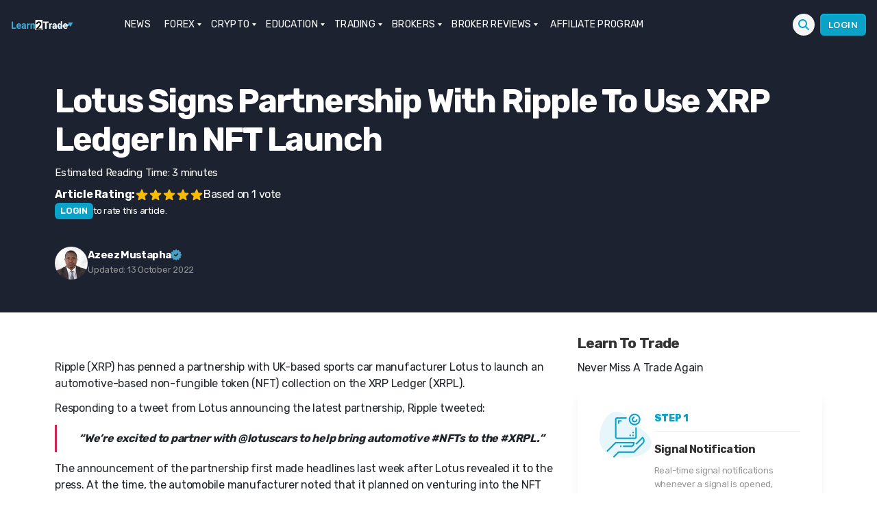

--- FILE ---
content_type: text/html; charset=UTF-8
request_url: https://learn2.trade/key-ripple-levels-to-watch-june-29
body_size: 34120
content:
<div class="fixed h-1 w-full top-0 left-0 flex z-10">
<div id="reading-progress-bar" class="h-1 bg-blue-400 inline-block"></div>
</div><!DOCTYPE html>
<html class="no-js" lang="en-US">
<head><meta name="google-site-verification" content="lsnOXVSwQj7CJrdW9CWwsoZko_mzcdaNSECrVV6iVzQ" />
<meta name="coinzilla" content="7ab4f18a6cb948d749589eb6f725b474" />
<meta charset="UTF-8"><script>if(navigator.userAgent.match(/MSIE|Internet Explorer/i)||navigator.userAgent.match(/Trident\/7\..*?rv:11/i)){var href=document.location.href;if(!href.match(/[?&]nowprocket/)){if(href.indexOf("?")==-1){if(href.indexOf("#")==-1){document.location.href=href+"?nowprocket=1"}else{document.location.href=href.replace("#","?nowprocket=1#")}}else{if(href.indexOf("#")==-1){document.location.href=href+"&nowprocket=1"}else{document.location.href=href.replace("#","&nowprocket=1#")}}}}</script><script>(()=>{class RocketLazyLoadScripts{constructor(){this.v="2.0.3",this.userEvents=["keydown","keyup","mousedown","mouseup","mousemove","mouseover","mouseenter","mouseout","mouseleave","touchmove","touchstart","touchend","touchcancel","wheel","click","dblclick","input","visibilitychange"],this.attributeEvents=["onblur","onclick","oncontextmenu","ondblclick","onfocus","onmousedown","onmouseenter","onmouseleave","onmousemove","onmouseout","onmouseover","onmouseup","onmousewheel","onscroll","onsubmit"]}async t(){this.i(),this.o(),/iP(ad|hone)/.test(navigator.userAgent)&&this.h(),this.u(),this.l(this),this.m(),this.k(this),this.p(this),this._(),await Promise.all([this.R(),this.L()]),this.lastBreath=Date.now(),this.S(this),this.P(),this.D(),this.O(),this.M(),await this.C(this.delayedScripts.normal),await this.C(this.delayedScripts.defer),await this.C(this.delayedScripts.async),this.F("domReady"),await this.T(),await this.j(),await this.I(),this.F("windowLoad"),await this.A(),window.dispatchEvent(new Event("rocket-allScriptsLoaded")),this.everythingLoaded=!0,this.lastTouchEnd&&await new Promise((t=>setTimeout(t,500-Date.now()+this.lastTouchEnd))),this.H(),this.F("all"),this.U(),this.W()}i(){this.CSPIssue=sessionStorage.getItem("rocketCSPIssue"),document.addEventListener("securitypolicyviolation",(t=>{this.CSPIssue||"script-src-elem"!==t.violatedDirective||"data"!==t.blockedURI||(this.CSPIssue=!0,sessionStorage.setItem("rocketCSPIssue",!0))}),{isRocket:!0})}o(){window.addEventListener("pageshow",(t=>{this.persisted=t.persisted,this.realWindowLoadedFired=!0}),{isRocket:!0}),window.addEventListener("pagehide",(()=>{this.onFirstUserAction=null}),{isRocket:!0})}h(){let t;function e(e){t=e}window.addEventListener("touchstart",e,{isRocket:!0}),window.addEventListener("touchend",(function i(o){Math.abs(o.changedTouches[0].pageX-t.changedTouches[0].pageX)<10&&Math.abs(o.changedTouches[0].pageY-t.changedTouches[0].pageY)<10&&o.timeStamp-t.timeStamp<200&&(o.target.dispatchEvent(new PointerEvent("click",{target:o.target,bubbles:!0,cancelable:!0,detail:1})),event.preventDefault(),window.removeEventListener("touchstart",e,{isRocket:!0}),window.removeEventListener("touchend",i,{isRocket:!0}))}),{isRocket:!0})}q(t){this.userActionTriggered||("mousemove"!==t.type||this.firstMousemoveIgnored?"keyup"===t.type||"mouseover"===t.type||"mouseout"===t.type||(this.userActionTriggered=!0,this.onFirstUserAction&&this.onFirstUserAction()):this.firstMousemoveIgnored=!0),"click"===t.type&&t.preventDefault(),this.savedUserEvents.length>0&&(t.stopPropagation(),t.stopImmediatePropagation()),"touchstart"===this.lastEvent&&"touchend"===t.type&&(this.lastTouchEnd=Date.now()),"click"===t.type&&(this.lastTouchEnd=0),this.lastEvent=t.type,this.savedUserEvents.push(t)}u(){this.savedUserEvents=[],this.userEventHandler=this.q.bind(this),this.userEvents.forEach((t=>window.addEventListener(t,this.userEventHandler,{passive:!1,isRocket:!0})))}U(){this.userEvents.forEach((t=>window.removeEventListener(t,this.userEventHandler,{passive:!1,isRocket:!0}))),this.savedUserEvents.forEach((t=>{t.target.dispatchEvent(new window[t.constructor.name](t.type,t))}))}m(){this.eventsMutationObserver=new MutationObserver((t=>{const e="return false";for(const i of t){if("attributes"===i.type){const t=i.target.getAttribute(i.attributeName);t&&t!==e&&(i.target.setAttribute("data-rocket-"+i.attributeName,t),i.target["rocket"+i.attributeName]=new Function("event",t),i.target.setAttribute(i.attributeName,e))}"childList"===i.type&&i.addedNodes.forEach((t=>{if(t.nodeType===Node.ELEMENT_NODE)for(const i of t.attributes)this.attributeEvents.includes(i.name)&&i.value&&""!==i.value&&(t.setAttribute("data-rocket-"+i.name,i.value),t["rocket"+i.name]=new Function("event",i.value),t.setAttribute(i.name,e))}))}})),this.eventsMutationObserver.observe(document,{subtree:!0,childList:!0,attributeFilter:this.attributeEvents})}H(){this.eventsMutationObserver.disconnect(),this.attributeEvents.forEach((t=>{document.querySelectorAll("[data-rocket-"+t+"]").forEach((e=>{e.setAttribute(t,e.getAttribute("data-rocket-"+t)),e.removeAttribute("data-rocket-"+t)}))}))}k(t){Object.defineProperty(HTMLElement.prototype,"onclick",{get(){return this.rocketonclick||null},set(e){this.rocketonclick=e,this.setAttribute(t.everythingLoaded?"onclick":"data-rocket-onclick","this.rocketonclick(event)")}})}S(t){function e(e,i){let o=e[i];e[i]=null,Object.defineProperty(e,i,{get:()=>o,set(s){t.everythingLoaded?o=s:e["rocket"+i]=o=s}})}e(document,"onreadystatechange"),e(window,"onload"),e(window,"onpageshow");try{Object.defineProperty(document,"readyState",{get:()=>t.rocketReadyState,set(e){t.rocketReadyState=e},configurable:!0}),document.readyState="loading"}catch(t){console.log("WPRocket DJE readyState conflict, bypassing")}}l(t){this.originalAddEventListener=EventTarget.prototype.addEventListener,this.originalRemoveEventListener=EventTarget.prototype.removeEventListener,this.savedEventListeners=[],EventTarget.prototype.addEventListener=function(e,i,o){o&&o.isRocket||!t.B(e,this)&&!t.userEvents.includes(e)||t.B(e,this)&&!t.userActionTriggered||e.startsWith("rocket-")||t.everythingLoaded?t.originalAddEventListener.call(this,e,i,o):t.savedEventListeners.push({target:this,remove:!1,type:e,func:i,options:o})},EventTarget.prototype.removeEventListener=function(e,i,o){o&&o.isRocket||!t.B(e,this)&&!t.userEvents.includes(e)||t.B(e,this)&&!t.userActionTriggered||e.startsWith("rocket-")||t.everythingLoaded?t.originalRemoveEventListener.call(this,e,i,o):t.savedEventListeners.push({target:this,remove:!0,type:e,func:i,options:o})}}F(t){"all"===t&&(EventTarget.prototype.addEventListener=this.originalAddEventListener,EventTarget.prototype.removeEventListener=this.originalRemoveEventListener),this.savedEventListeners=this.savedEventListeners.filter((e=>{let i=e.type,o=e.target||window;return"domReady"===t&&"DOMContentLoaded"!==i&&"readystatechange"!==i||("windowLoad"===t&&"load"!==i&&"readystatechange"!==i&&"pageshow"!==i||(this.B(i,o)&&(i="rocket-"+i),e.remove?o.removeEventListener(i,e.func,e.options):o.addEventListener(i,e.func,e.options),!1))}))}p(t){let e;function i(e){return t.everythingLoaded?e:e.split(" ").map((t=>"load"===t||t.startsWith("load.")?"rocket-jquery-load":t)).join(" ")}function o(o){function s(e){const s=o.fn[e];o.fn[e]=o.fn.init.prototype[e]=function(){return this[0]===window&&t.userActionTriggered&&("string"==typeof arguments[0]||arguments[0]instanceof String?arguments[0]=i(arguments[0]):"object"==typeof arguments[0]&&Object.keys(arguments[0]).forEach((t=>{const e=arguments[0][t];delete arguments[0][t],arguments[0][i(t)]=e}))),s.apply(this,arguments),this}}if(o&&o.fn&&!t.allJQueries.includes(o)){const e={DOMContentLoaded:[],"rocket-DOMContentLoaded":[]};for(const t in e)document.addEventListener(t,(()=>{e[t].forEach((t=>t()))}),{isRocket:!0});o.fn.ready=o.fn.init.prototype.ready=function(i){function s(){parseInt(o.fn.jquery)>2?setTimeout((()=>i.bind(document)(o))):i.bind(document)(o)}return t.realDomReadyFired?!t.userActionTriggered||t.fauxDomReadyFired?s():e["rocket-DOMContentLoaded"].push(s):e.DOMContentLoaded.push(s),o([])},s("on"),s("one"),s("off"),t.allJQueries.push(o)}e=o}t.allJQueries=[],o(window.jQuery),Object.defineProperty(window,"jQuery",{get:()=>e,set(t){o(t)}})}P(){const t=new Map;document.write=document.writeln=function(e){const i=document.currentScript,o=document.createRange(),s=i.parentElement;let n=t.get(i);void 0===n&&(n=i.nextSibling,t.set(i,n));const c=document.createDocumentFragment();o.setStart(c,0),c.appendChild(o.createContextualFragment(e)),s.insertBefore(c,n)}}async R(){return new Promise((t=>{this.userActionTriggered?t():this.onFirstUserAction=t}))}async L(){return new Promise((t=>{document.addEventListener("DOMContentLoaded",(()=>{this.realDomReadyFired=!0,t()}),{isRocket:!0})}))}async I(){return this.realWindowLoadedFired?Promise.resolve():new Promise((t=>{window.addEventListener("load",t,{isRocket:!0})}))}M(){this.pendingScripts=[];this.scriptsMutationObserver=new MutationObserver((t=>{for(const e of t)e.addedNodes.forEach((t=>{"SCRIPT"!==t.tagName||t.noModule||t.isWPRocket||this.pendingScripts.push({script:t,promise:new Promise((e=>{const i=()=>{const i=this.pendingScripts.findIndex((e=>e.script===t));i>=0&&this.pendingScripts.splice(i,1),e()};t.addEventListener("load",i,{isRocket:!0}),t.addEventListener("error",i,{isRocket:!0}),setTimeout(i,1e3)}))})}))})),this.scriptsMutationObserver.observe(document,{childList:!0,subtree:!0})}async j(){await this.J(),this.pendingScripts.length?(await this.pendingScripts[0].promise,await this.j()):this.scriptsMutationObserver.disconnect()}D(){this.delayedScripts={normal:[],async:[],defer:[]},document.querySelectorAll("script[type$=rocketlazyloadscript]").forEach((t=>{t.hasAttribute("data-rocket-src")?t.hasAttribute("async")&&!1!==t.async?this.delayedScripts.async.push(t):t.hasAttribute("defer")&&!1!==t.defer||"module"===t.getAttribute("data-rocket-type")?this.delayedScripts.defer.push(t):this.delayedScripts.normal.push(t):this.delayedScripts.normal.push(t)}))}async _(){await this.L();let t=[];document.querySelectorAll("script[type$=rocketlazyloadscript][data-rocket-src]").forEach((e=>{let i=e.getAttribute("data-rocket-src");if(i&&!i.startsWith("data:")){i.startsWith("//")&&(i=location.protocol+i);try{const o=new URL(i).origin;o!==location.origin&&t.push({src:o,crossOrigin:e.crossOrigin||"module"===e.getAttribute("data-rocket-type")})}catch(t){}}})),t=[...new Map(t.map((t=>[JSON.stringify(t),t]))).values()],this.N(t,"preconnect")}async $(t){if(await this.G(),!0!==t.noModule||!("noModule"in HTMLScriptElement.prototype))return new Promise((e=>{let i;function o(){(i||t).setAttribute("data-rocket-status","executed"),e()}try{if(navigator.userAgent.includes("Firefox/")||""===navigator.vendor||this.CSPIssue)i=document.createElement("script"),[...t.attributes].forEach((t=>{let e=t.nodeName;"type"!==e&&("data-rocket-type"===e&&(e="type"),"data-rocket-src"===e&&(e="src"),i.setAttribute(e,t.nodeValue))})),t.text&&(i.text=t.text),t.nonce&&(i.nonce=t.nonce),i.hasAttribute("src")?(i.addEventListener("load",o,{isRocket:!0}),i.addEventListener("error",(()=>{i.setAttribute("data-rocket-status","failed-network"),e()}),{isRocket:!0}),setTimeout((()=>{i.isConnected||e()}),1)):(i.text=t.text,o()),i.isWPRocket=!0,t.parentNode.replaceChild(i,t);else{const i=t.getAttribute("data-rocket-type"),s=t.getAttribute("data-rocket-src");i?(t.type=i,t.removeAttribute("data-rocket-type")):t.removeAttribute("type"),t.addEventListener("load",o,{isRocket:!0}),t.addEventListener("error",(i=>{this.CSPIssue&&i.target.src.startsWith("data:")?(console.log("WPRocket: CSP fallback activated"),t.removeAttribute("src"),this.$(t).then(e)):(t.setAttribute("data-rocket-status","failed-network"),e())}),{isRocket:!0}),s?(t.fetchPriority="high",t.removeAttribute("data-rocket-src"),t.src=s):t.src="data:text/javascript;base64,"+window.btoa(unescape(encodeURIComponent(t.text)))}}catch(i){t.setAttribute("data-rocket-status","failed-transform"),e()}}));t.setAttribute("data-rocket-status","skipped")}async C(t){const e=t.shift();return e?(e.isConnected&&await this.$(e),this.C(t)):Promise.resolve()}O(){this.N([...this.delayedScripts.normal,...this.delayedScripts.defer,...this.delayedScripts.async],"preload")}N(t,e){this.trash=this.trash||[];let i=!0;var o=document.createDocumentFragment();t.forEach((t=>{const s=t.getAttribute&&t.getAttribute("data-rocket-src")||t.src;if(s&&!s.startsWith("data:")){const n=document.createElement("link");n.href=s,n.rel=e,"preconnect"!==e&&(n.as="script",n.fetchPriority=i?"high":"low"),t.getAttribute&&"module"===t.getAttribute("data-rocket-type")&&(n.crossOrigin=!0),t.crossOrigin&&(n.crossOrigin=t.crossOrigin),t.integrity&&(n.integrity=t.integrity),t.nonce&&(n.nonce=t.nonce),o.appendChild(n),this.trash.push(n),i=!1}})),document.head.appendChild(o)}W(){this.trash.forEach((t=>t.remove()))}async T(){try{document.readyState="interactive"}catch(t){}this.fauxDomReadyFired=!0;try{await this.G(),document.dispatchEvent(new Event("rocket-readystatechange")),await this.G(),document.rocketonreadystatechange&&document.rocketonreadystatechange(),await this.G(),document.dispatchEvent(new Event("rocket-DOMContentLoaded")),await this.G(),window.dispatchEvent(new Event("rocket-DOMContentLoaded"))}catch(t){console.error(t)}}async A(){try{document.readyState="complete"}catch(t){}try{await this.G(),document.dispatchEvent(new Event("rocket-readystatechange")),await this.G(),document.rocketonreadystatechange&&document.rocketonreadystatechange(),await this.G(),window.dispatchEvent(new Event("rocket-load")),await this.G(),window.rocketonload&&window.rocketonload(),await this.G(),this.allJQueries.forEach((t=>t(window).trigger("rocket-jquery-load"))),await this.G();const t=new Event("rocket-pageshow");t.persisted=this.persisted,window.dispatchEvent(t),await this.G(),window.rocketonpageshow&&window.rocketonpageshow({persisted:this.persisted})}catch(t){console.error(t)}}async G(){Date.now()-this.lastBreath>45&&(await this.J(),this.lastBreath=Date.now())}async J(){return document.hidden?new Promise((t=>setTimeout(t))):new Promise((t=>requestAnimationFrame(t)))}B(t,e){return e===document&&"readystatechange"===t||(e===document&&"DOMContentLoaded"===t||(e===window&&"DOMContentLoaded"===t||(e===window&&"load"===t||e===window&&"pageshow"===t)))}static run(){(new RocketLazyLoadScripts).t()}}RocketLazyLoadScripts.run()})();</script>
<script type="rocketlazyloadscript" data-rocket-type="text/javascript">function theChampLoadEvent(e){var t=window.onload;if(typeof window.onload!="function"){window.onload=e}else{window.onload=function(){t();e()}}}</script>
<script type="rocketlazyloadscript" data-rocket-type="text/javascript">var theChampDefaultLang = 'en_US', theChampCloseIconPath = 'https://learn2.trade/wp-content/plugins/super-socializer/images/close.png';</script>
<script type="rocketlazyloadscript">var theChampSiteUrl = 'https://learn2.trade', theChampVerified = 0, theChampEmailPopup = 0, heateorSsMoreSharePopupSearchText = 'Search';</script>
<script type="rocketlazyloadscript">var theChampLoadingImgPath = 'https://learn2.trade/wp-content/plugins/super-socializer/images/ajax_loader.gif'; var theChampAjaxUrl = 'https://learn2.trade/wp-admin/admin-ajax.php'; var theChampRedirectionUrl = 'https://learn2.trade/key-ripple-levels-to-watch-june-29'; var theChampRegRedirectionUrl = 'https://learn2.trade/key-ripple-levels-to-watch-june-29'; </script>
<script type="rocketlazyloadscript"> var theChampFBKey = '', theChampSameTabLogin = '1', theChampVerified = 0; var theChampAjaxUrl = 'https://learn2.trade/wp-admin/admin-ajax.php'; var theChampPopupTitle = ''; var theChampEmailPopup = 0; var theChampEmailAjaxUrl = 'https://learn2.trade/wp-admin/admin-ajax.php'; var theChampEmailPopupTitle = ''; var theChampEmailPopupErrorMsg = ''; var theChampEmailPopupUniqueId = ''; var theChampEmailPopupVerifyMessage = ''; var theChampSteamAuthUrl = ""; var theChampCurrentPageUrl = 'https%3A%2F%2Flearn2.trade%2Fkey-ripple-levels-to-watch-june-29';var heateorMSEnabled = 0, theChampTwitterAuthUrl = theChampSiteUrl + "?SuperSocializerAuth=Twitter&super_socializer_redirect_to=" + theChampCurrentPageUrl, theChampLineAuthUrl = theChampSiteUrl + "?SuperSocializerAuth=Line&super_socializer_redirect_to=" + theChampCurrentPageUrl, theChampLiveAuthUrl = theChampSiteUrl + "?SuperSocializerAuth=Live&super_socializer_redirect_to=" + theChampCurrentPageUrl, theChampFacebookAuthUrl = theChampSiteUrl + "?SuperSocializerAuth=Facebook&super_socializer_redirect_to=" + theChampCurrentPageUrl, theChampYahooAuthUrl = theChampSiteUrl + "?SuperSocializerAuth=Yahoo&super_socializer_redirect_to=" + theChampCurrentPageUrl, theChampGoogleAuthUrl = theChampSiteUrl + "?SuperSocializerAuth=Google&super_socializer_redirect_to=" + theChampCurrentPageUrl, theChampYoutubeAuthUrl = theChampSiteUrl + "?SuperSocializerAuth=Youtube&super_socializer_redirect_to=" + theChampCurrentPageUrl, theChampVkontakteAuthUrl = theChampSiteUrl + "?SuperSocializerAuth=Vkontakte&super_socializer_redirect_to=" + theChampCurrentPageUrl, theChampLinkedinAuthUrl = theChampSiteUrl + "?SuperSocializerAuth=Linkedin&super_socializer_redirect_to=" + theChampCurrentPageUrl, theChampInstagramAuthUrl = theChampSiteUrl + "?SuperSocializerAuth=Instagram&super_socializer_redirect_to=" + theChampCurrentPageUrl, theChampWordpressAuthUrl = theChampSiteUrl + "?SuperSocializerAuth=Wordpress&super_socializer_redirect_to=" + theChampCurrentPageUrl, theChampDribbbleAuthUrl = theChampSiteUrl + "?SuperSocializerAuth=Dribbble&super_socializer_redirect_to=" + theChampCurrentPageUrl, theChampGithubAuthUrl = theChampSiteUrl + "?SuperSocializerAuth=Github&super_socializer_redirect_to=" + theChampCurrentPageUrl, theChampSpotifyAuthUrl = theChampSiteUrl + "?SuperSocializerAuth=Spotify&super_socializer_redirect_to=" + theChampCurrentPageUrl, theChampKakaoAuthUrl = theChampSiteUrl + "?SuperSocializerAuth=Kakao&super_socializer_redirect_to=" + theChampCurrentPageUrl, theChampTwitchAuthUrl = theChampSiteUrl + "?SuperSocializerAuth=Twitch&super_socializer_redirect_to=" + theChampCurrentPageUrl, theChampRedditAuthUrl = theChampSiteUrl + "?SuperSocializerAuth=Reddit&super_socializer_redirect_to=" + theChampCurrentPageUrl, theChampDisqusAuthUrl = theChampSiteUrl + "?SuperSocializerAuth=Disqus&super_socializer_redirect_to=" + theChampCurrentPageUrl, theChampDropboxAuthUrl = theChampSiteUrl + "?SuperSocializerAuth=Dropbox&super_socializer_redirect_to=" + theChampCurrentPageUrl, theChampFoursquareAuthUrl = theChampSiteUrl + "?SuperSocializerAuth=Foursquare&super_socializer_redirect_to=" + theChampCurrentPageUrl, theChampAmazonAuthUrl = theChampSiteUrl + "?SuperSocializerAuth=Amazon&super_socializer_redirect_to=" + theChampCurrentPageUrl, theChampStackoverflowAuthUrl = theChampSiteUrl + "?SuperSocializerAuth=Stackoverflow&super_socializer_redirect_to=" + theChampCurrentPageUrl, theChampDiscordAuthUrl = theChampSiteUrl + "?SuperSocializerAuth=Discord&super_socializer_redirect_to=" + theChampCurrentPageUrl, theChampMailruAuthUrl = theChampSiteUrl + "?SuperSocializerAuth=Mailru&super_socializer_redirect_to=" + theChampCurrentPageUrl, theChampYandexAuthUrl = theChampSiteUrl + "?SuperSocializerAuth=Yandex&super_socializer_redirect_to=" + theChampCurrentPageUrl; theChampOdnoklassnikiAuthUrl = theChampSiteUrl + "?SuperSocializerAuth=Odnoklassniki&super_socializer_redirect_to=" + theChampCurrentPageUrl;</script>
<script type="rocketlazyloadscript"> var theChampFBKey = '', theChampFBLang = 'en_US', theChampFbLikeMycred = 0, theChampSsga = 0, theChampCommentNotification = 0, theChampHeateorFcmRecentComments = 0, theChampFbIosLogin = 0; </script>
<script type="rocketlazyloadscript" data-rocket-type="text/javascript">var theChampFBCommentUrl = 'https://learn2.trade/key-ripple-levels-to-watch-june-29'; var theChampFBCommentColor = ''; var theChampFBCommentNumPosts = ''; var theChampFBCommentWidth = '100%'; var theChampFBCommentOrderby = ''; var theChampCommentingTabs = "wordpress,facebook,disqus", theChampGpCommentsUrl = 'https://learn2.trade/key-ripple-levels-to-watch-june-29', theChampDisqusShortname = '', theChampScEnabledTabs = 'wordpress,fb', theChampScLabel = 'Leave a reply', theChampScTabLabels = {"wordpress":"Default Comments (0)","fb":"Facebook Comments","disqus":"Disqus Comments"}, theChampGpCommentsWidth = 0, theChampCommentingId = 'respond'</script>
<style>
.the_champ_button_instagram span.the_champ_svg,a.the_champ_instagram span.the_champ_svg{background:radial-gradient(circle at 30% 107%,#fdf497 0,#fdf497 5%,#fd5949 45%,#d6249f 60%,#285aeb 90%)}
.the_champ_horizontal_sharing .the_champ_svg,.heateor_ss_standard_follow_icons_container .the_champ_svg{
color: #fff;
border-width: 0px;
border-style: solid;
border-color: transparent;
}
.the_champ_horizontal_sharing .theChampTCBackground{
color:#666;
}
.the_champ_horizontal_sharing span.the_champ_svg:hover,.heateor_ss_standard_follow_icons_container span.the_champ_svg:hover{
border-color: transparent;
}
.the_champ_vertical_sharing span.the_champ_svg,.heateor_ss_floating_follow_icons_container span.the_champ_svg{
color: #fff;
border-width: 0px;
border-style: solid;
border-color: transparent;
}
.the_champ_vertical_sharing .theChampTCBackground{
color:#666;
}
.the_champ_vertical_sharing span.the_champ_svg:hover,.heateor_ss_floating_follow_icons_container span.the_champ_svg:hover{
border-color: transparent;
}
@media screen and (max-width:783px){.the_champ_vertical_sharing{display:none!important}}div.heateor_ss_mobile_footer{display:none;}@media screen and (max-width:783px){div.the_champ_bottom_sharing div.the_champ_sharing_ul .theChampTCBackground{width:100%!important;background-color:white}div.the_champ_bottom_sharing{width:100%!important;left:0!important;}div.the_champ_bottom_sharing a{width:14.285714285714% !important;margin:0!important;padding:0!important;}div.the_champ_bottom_sharing .the_champ_svg{width:100%!important;}div.the_champ_bottom_sharing div.theChampTotalShareCount{font-size:.7em!important;line-height:28px!important}div.the_champ_bottom_sharing div.theChampTotalShareText{font-size:.5em!important;line-height:0px!important}div.heateor_ss_mobile_footer{display:block;height:40px;}.the_champ_bottom_sharing{padding:0!important;display:block!important;width: auto!important;bottom:-2px!important;top: auto!important;}.the_champ_bottom_sharing .the_champ_square_count{line-height: inherit;}.the_champ_bottom_sharing .theChampSharingArrow{display:none;}.the_champ_bottom_sharing .theChampTCBackground{margin-right: 1.1em !important}}</style>
<meta name='robots' content='index, follow, max-image-preview:large, max-snippet:-1, max-video-preview:-1' />
<style>img:is([sizes="auto" i], [sizes^="auto," i]) { contain-intrinsic-size: 3000px 1500px }</style>
<script data-cfasync="false" data-pagespeed-no-defer>
var gtm4wp_datalayer_name = "dataLayer";
var dataLayer = dataLayer || [];
const gtm4wp_use_sku_instead = false;
const gtm4wp_currency = 'GBP';
const gtm4wp_product_per_impression = 10;
const gtm4wp_clear_ecommerce = false;
const gtm4wp_datalayer_max_timeout = 2000;
</script>
<link rel="alternate" href="https://learn2.trade" hreflang="x-default" />
<title>Lotus Signs Partnership with Ripple to Use XRP Ledger in NFT Launch</title>
<meta name="description" content="Ripple (XRP) has penned a partnership with UK-based sports car manufacturer Lotus to launch an automotive-based non-fungible token (NFT)" />
<link rel="canonical" href="https://learn2.trade/key-ripple-levels-to-watch-june-29" />
<meta property="og:locale" content="en_US" />
<meta property="og:type" content="article" />
<meta property="og:title" content="Lotus Signs Partnership with Ripple to Use XRP Ledger in NFT Launch" />
<meta property="og:description" content="Ripple (XRP) has penned a partnership with UK-based sports car manufacturer Lotus to launch an automotive-based non-fungible token (NFT)" />
<meta property="og:url" content="https://learn2.trade/key-ripple-levels-to-watch-june-29" />
<meta property="og:site_name" content="Learn to Trade" />
<meta property="article:published_time" content="2022-06-29T15:30:25+00:00" />
<meta property="article:modified_time" content="2022-10-13T13:14:35+00:00" />
<meta property="og:image" content="https://learn2.trade/wp-content/uploads/2022/06/shutterstock_1227211027-min-scaled.jpg" />
<meta property="og:image:width" content="2048" />
<meta property="og:image:height" content="1367" />
<meta property="og:image:type" content="image/jpeg" />
<meta name="author" content="Azeez Mustapha" />
<meta name="twitter:card" content="summary_large_image" />
<meta name="twitter:creator" content="@ituglobal" />
<meta name="twitter:label1" content="Written by" />
<meta name="twitter:data1" content="Azeez Mustapha" />
<meta name="twitter:label2" content="Est. reading time" />
<meta name="twitter:data2" content="2 minutes" />
<script type="application/ld+json" class="yoast-schema-graph">{"@context":"https://schema.org","@graph":[{"@type":"Article","@id":"https://learn2.trade/key-ripple-levels-to-watch-june-29#article","isPartOf":{"@id":"https://learn2.trade/key-ripple-levels-to-watch-june-29"},"author":{"name":"Azeez Mustapha","@id":"https://learn2.trade/#/schema/person/15cddc00633c328fd8f5d948a02af468"},"headline":"Lotus Signs Partnership with Ripple to Use XRP Ledger in NFT Launch","datePublished":"2022-06-29T15:30:25+00:00","dateModified":"2022-10-13T13:14:35+00:00","mainEntityOfPage":{"@id":"https://learn2.trade/key-ripple-levels-to-watch-june-29"},"wordCount":346,"commentCount":0,"publisher":{"@id":"https://learn2.trade/#organization"},"image":{"@id":"https://learn2.trade/key-ripple-levels-to-watch-june-29#primaryimage"},"thumbnailUrl":"https://learn2.trade/wp-content/uploads/2022/06/shutterstock_1227211027-min-scaled.jpg","keywords":["Cryptocurrency","News","Ripple","Technicalanalysis","XRP"],"articleSection":["Cryptocurrency","Ripple","XRP"],"inLanguage":"en-US","potentialAction":[{"@type":"CommentAction","name":"Comment","target":["https://learn2.trade/key-ripple-levels-to-watch-june-29#respond"]}],"copyrightYear":"2022","copyrightHolder":{"@id":"https://learn2.trade/#organization"}},{"@type":"WebPage","@id":"https://learn2.trade/key-ripple-levels-to-watch-june-29","url":"https://learn2.trade/key-ripple-levels-to-watch-june-29","name":"Lotus Signs Partnership with Ripple to Use XRP Ledger in NFT Launch","isPartOf":{"@id":"https://learn2.trade/#website"},"primaryImageOfPage":{"@id":"https://learn2.trade/key-ripple-levels-to-watch-june-29#primaryimage"},"image":{"@id":"https://learn2.trade/key-ripple-levels-to-watch-june-29#primaryimage"},"thumbnailUrl":"https://learn2.trade/wp-content/uploads/2022/06/shutterstock_1227211027-min-scaled.jpg","datePublished":"2022-06-29T15:30:25+00:00","dateModified":"2022-10-13T13:14:35+00:00","description":"Ripple (XRP) has penned a partnership with UK-based sports car manufacturer Lotus to launch an automotive-based non-fungible token (NFT)","breadcrumb":{"@id":"https://learn2.trade/key-ripple-levels-to-watch-june-29#breadcrumb"},"inLanguage":"en-US","potentialAction":[{"@type":"ReadAction","target":["https://learn2.trade/key-ripple-levels-to-watch-june-29"]}]},{"@type":"ImageObject","inLanguage":"en-US","@id":"https://learn2.trade/key-ripple-levels-to-watch-june-29#primaryimage","url":"https://learn2.trade/wp-content/uploads/2022/06/shutterstock_1227211027-min-scaled.jpg","contentUrl":"https://learn2.trade/wp-content/uploads/2022/06/shutterstock_1227211027-min-scaled.jpg","width":2048,"height":1367,"caption":"Ripple Secures $500M Investment Despite Ruling Out IPO Plans"},{"@type":"BreadcrumbList","@id":"https://learn2.trade/key-ripple-levels-to-watch-june-29#breadcrumb","itemListElement":[{"@type":"ListItem","position":1,"name":"Learn to Trade","item":"https://learn2.trade/"},{"@type":"ListItem","position":2,"name":"Lotus Signs Partnership with Ripple to Use XRP Ledger in NFT Launch"}]},{"@type":"WebSite","@id":"https://learn2.trade/#website","url":"https://learn2.trade/","name":"Learn to Trade","description":"Learn how to trade Forex, Crypto &amp; Stocks","publisher":{"@id":"https://learn2.trade/#organization"},"potentialAction":[{"@type":"SearchAction","target":{"@type":"EntryPoint","urlTemplate":"https://learn2.trade/?s={search_term_string}"},"query-input":{"@type":"PropertyValueSpecification","valueRequired":true,"valueName":"search_term_string"}}],"inLanguage":"en-US"},{"@type":"Organization","@id":"https://learn2.trade/#organization","name":"Learn to Trade","url":"https://learn2.trade/","logo":{"@type":"ImageObject","inLanguage":"en-US","@id":"https://learn2.trade/#/schema/logo/image/","url":"https://learn2.trade/wp-content/uploads/2020/04/logo-new3.png","contentUrl":"https://learn2.trade/wp-content/uploads/2020/04/logo-new3.png","width":276,"height":44,"caption":"Learn to Trade"},"image":{"@id":"https://learn2.trade/#/schema/logo/image/"},"sameAs":["https://www.instagram.com/learn_2trade/","https://www.youtube.com/c/Learn2Trade"]},{"@type":"Person","@id":"https://learn2.trade/#/schema/person/15cddc00633c328fd8f5d948a02af468","name":"Azeez Mustapha","image":{"@type":"ImageObject","inLanguage":"en-US","@id":"https://learn2.trade/#/schema/person/image/","url":"https://secure.gravatar.com/avatar/b0329e0378338ea7d07ada80da7b017eb4afef27ddde23d9a5b59ecbad20ad1a?s=96&d=mm&r=g","contentUrl":"https://secure.gravatar.com/avatar/b0329e0378338ea7d07ada80da7b017eb4afef27ddde23d9a5b59ecbad20ad1a?s=96&d=mm&r=g","caption":"Azeez Mustapha"},"description":"Azeez Mustapha is a trading professional, currency analyst, signals strategist, and funds manager with over ten years of experience within the financial field. As a blogger and finance author, he helps investors understand complex financial concepts, improve their investing skills, and learn how to manage their money.","sameAs":["https://learn2.trade","https://ng.linkedin.com/in/azeez-mustapha-0825565b","https://x.com/ituglobal"],"url":"https://learn2.trade/author/azeez-mustapha"}]}</script>
<link rel='stylesheet' id='structured-content-frontend-css' href='https://learn2.trade/wp-content/plugins/structured-content/dist/blocks.style.build.css?ver=1.7.0' media='all' />
<link rel='stylesheet' id='wc-blocks-integration-css' href='https://learn2.trade/wp-content/plugins/woocommerce-subscriptions/vendor/woocommerce/subscriptions-core/build/index.css?ver=7.1.1' media='all' />
<style id='classic-theme-styles-inline-css'>
/*! This file is auto-generated */
.wp-block-button__link{color:#fff;background-color:#32373c;border-radius:9999px;box-shadow:none;text-decoration:none;padding:calc(.667em + 2px) calc(1.333em + 2px);font-size:1.125em}.wp-block-file__button{background:#32373c;color:#fff;text-decoration:none}
</style>
<style id='global-styles-inline-css'>
:root{--wp--preset--aspect-ratio--square: 1;--wp--preset--aspect-ratio--4-3: 4/3;--wp--preset--aspect-ratio--3-4: 3/4;--wp--preset--aspect-ratio--3-2: 3/2;--wp--preset--aspect-ratio--2-3: 2/3;--wp--preset--aspect-ratio--16-9: 16/9;--wp--preset--aspect-ratio--9-16: 9/16;--wp--preset--color--black: #000000;--wp--preset--color--cyan-bluish-gray: #abb8c3;--wp--preset--color--white: #ffffff;--wp--preset--color--pale-pink: #f78da7;--wp--preset--color--vivid-red: #cf2e2e;--wp--preset--color--luminous-vivid-orange: #ff6900;--wp--preset--color--luminous-vivid-amber: #fcb900;--wp--preset--color--light-green-cyan: #7bdcb5;--wp--preset--color--vivid-green-cyan: #00d084;--wp--preset--color--pale-cyan-blue: #8ed1fc;--wp--preset--color--vivid-cyan-blue: #0693e3;--wp--preset--color--vivid-purple: #9b51e0;--wp--preset--color--accent: #cd2653;--wp--preset--color--primary: #000000;--wp--preset--color--secondary: #6d6d6d;--wp--preset--color--subtle-background: #dcd7ca;--wp--preset--color--background: #fff;--wp--preset--gradient--vivid-cyan-blue-to-vivid-purple: linear-gradient(135deg,rgba(6,147,227,1) 0%,rgb(155,81,224) 100%);--wp--preset--gradient--light-green-cyan-to-vivid-green-cyan: linear-gradient(135deg,rgb(122,220,180) 0%,rgb(0,208,130) 100%);--wp--preset--gradient--luminous-vivid-amber-to-luminous-vivid-orange: linear-gradient(135deg,rgba(252,185,0,1) 0%,rgba(255,105,0,1) 100%);--wp--preset--gradient--luminous-vivid-orange-to-vivid-red: linear-gradient(135deg,rgba(255,105,0,1) 0%,rgb(207,46,46) 100%);--wp--preset--gradient--very-light-gray-to-cyan-bluish-gray: linear-gradient(135deg,rgb(238,238,238) 0%,rgb(169,184,195) 100%);--wp--preset--gradient--cool-to-warm-spectrum: linear-gradient(135deg,rgb(74,234,220) 0%,rgb(151,120,209) 20%,rgb(207,42,186) 40%,rgb(238,44,130) 60%,rgb(251,105,98) 80%,rgb(254,248,76) 100%);--wp--preset--gradient--blush-light-purple: linear-gradient(135deg,rgb(255,206,236) 0%,rgb(152,150,240) 100%);--wp--preset--gradient--blush-bordeaux: linear-gradient(135deg,rgb(254,205,165) 0%,rgb(254,45,45) 50%,rgb(107,0,62) 100%);--wp--preset--gradient--luminous-dusk: linear-gradient(135deg,rgb(255,203,112) 0%,rgb(199,81,192) 50%,rgb(65,88,208) 100%);--wp--preset--gradient--pale-ocean: linear-gradient(135deg,rgb(255,245,203) 0%,rgb(182,227,212) 50%,rgb(51,167,181) 100%);--wp--preset--gradient--electric-grass: linear-gradient(135deg,rgb(202,248,128) 0%,rgb(113,206,126) 100%);--wp--preset--gradient--midnight: linear-gradient(135deg,rgb(2,3,129) 0%,rgb(40,116,252) 100%);--wp--preset--font-size--small: 18px;--wp--preset--font-size--medium: 20px;--wp--preset--font-size--large: 26.25px;--wp--preset--font-size--x-large: 42px;--wp--preset--font-size--normal: 21px;--wp--preset--font-size--larger: 32px;--wp--preset--spacing--20: 0.44rem;--wp--preset--spacing--30: 0.67rem;--wp--preset--spacing--40: 1rem;--wp--preset--spacing--50: 1.5rem;--wp--preset--spacing--60: 2.25rem;--wp--preset--spacing--70: 3.38rem;--wp--preset--spacing--80: 5.06rem;--wp--preset--shadow--natural: 6px 6px 9px rgba(0, 0, 0, 0.2);--wp--preset--shadow--deep: 12px 12px 50px rgba(0, 0, 0, 0.4);--wp--preset--shadow--sharp: 6px 6px 0px rgba(0, 0, 0, 0.2);--wp--preset--shadow--outlined: 6px 6px 0px -3px rgba(255, 255, 255, 1), 6px 6px rgba(0, 0, 0, 1);--wp--preset--shadow--crisp: 6px 6px 0px rgba(0, 0, 0, 1);}:where(.is-layout-flex){gap: 0.5em;}:where(.is-layout-grid){gap: 0.5em;}body .is-layout-flex{display: flex;}.is-layout-flex{flex-wrap: wrap;align-items: center;}.is-layout-flex > :is(*, div){margin: 0;}body .is-layout-grid{display: grid;}.is-layout-grid > :is(*, div){margin: 0;}:where(.wp-block-columns.is-layout-flex){gap: 2em;}:where(.wp-block-columns.is-layout-grid){gap: 2em;}:where(.wp-block-post-template.is-layout-flex){gap: 1.25em;}:where(.wp-block-post-template.is-layout-grid){gap: 1.25em;}.has-black-color{color: var(--wp--preset--color--black) !important;}.has-cyan-bluish-gray-color{color: var(--wp--preset--color--cyan-bluish-gray) !important;}.has-white-color{color: var(--wp--preset--color--white) !important;}.has-pale-pink-color{color: var(--wp--preset--color--pale-pink) !important;}.has-vivid-red-color{color: var(--wp--preset--color--vivid-red) !important;}.has-luminous-vivid-orange-color{color: var(--wp--preset--color--luminous-vivid-orange) !important;}.has-luminous-vivid-amber-color{color: var(--wp--preset--color--luminous-vivid-amber) !important;}.has-light-green-cyan-color{color: var(--wp--preset--color--light-green-cyan) !important;}.has-vivid-green-cyan-color{color: var(--wp--preset--color--vivid-green-cyan) !important;}.has-pale-cyan-blue-color{color: var(--wp--preset--color--pale-cyan-blue) !important;}.has-vivid-cyan-blue-color{color: var(--wp--preset--color--vivid-cyan-blue) !important;}.has-vivid-purple-color{color: var(--wp--preset--color--vivid-purple) !important;}.has-black-background-color{background-color: var(--wp--preset--color--black) !important;}.has-cyan-bluish-gray-background-color{background-color: var(--wp--preset--color--cyan-bluish-gray) !important;}.has-white-background-color{background-color: var(--wp--preset--color--white) !important;}.has-pale-pink-background-color{background-color: var(--wp--preset--color--pale-pink) !important;}.has-vivid-red-background-color{background-color: var(--wp--preset--color--vivid-red) !important;}.has-luminous-vivid-orange-background-color{background-color: var(--wp--preset--color--luminous-vivid-orange) !important;}.has-luminous-vivid-amber-background-color{background-color: var(--wp--preset--color--luminous-vivid-amber) !important;}.has-light-green-cyan-background-color{background-color: var(--wp--preset--color--light-green-cyan) !important;}.has-vivid-green-cyan-background-color{background-color: var(--wp--preset--color--vivid-green-cyan) !important;}.has-pale-cyan-blue-background-color{background-color: var(--wp--preset--color--pale-cyan-blue) !important;}.has-vivid-cyan-blue-background-color{background-color: var(--wp--preset--color--vivid-cyan-blue) !important;}.has-vivid-purple-background-color{background-color: var(--wp--preset--color--vivid-purple) !important;}.has-black-border-color{border-color: var(--wp--preset--color--black) !important;}.has-cyan-bluish-gray-border-color{border-color: var(--wp--preset--color--cyan-bluish-gray) !important;}.has-white-border-color{border-color: var(--wp--preset--color--white) !important;}.has-pale-pink-border-color{border-color: var(--wp--preset--color--pale-pink) !important;}.has-vivid-red-border-color{border-color: var(--wp--preset--color--vivid-red) !important;}.has-luminous-vivid-orange-border-color{border-color: var(--wp--preset--color--luminous-vivid-orange) !important;}.has-luminous-vivid-amber-border-color{border-color: var(--wp--preset--color--luminous-vivid-amber) !important;}.has-light-green-cyan-border-color{border-color: var(--wp--preset--color--light-green-cyan) !important;}.has-vivid-green-cyan-border-color{border-color: var(--wp--preset--color--vivid-green-cyan) !important;}.has-pale-cyan-blue-border-color{border-color: var(--wp--preset--color--pale-cyan-blue) !important;}.has-vivid-cyan-blue-border-color{border-color: var(--wp--preset--color--vivid-cyan-blue) !important;}.has-vivid-purple-border-color{border-color: var(--wp--preset--color--vivid-purple) !important;}.has-vivid-cyan-blue-to-vivid-purple-gradient-background{background: var(--wp--preset--gradient--vivid-cyan-blue-to-vivid-purple) !important;}.has-light-green-cyan-to-vivid-green-cyan-gradient-background{background: var(--wp--preset--gradient--light-green-cyan-to-vivid-green-cyan) !important;}.has-luminous-vivid-amber-to-luminous-vivid-orange-gradient-background{background: var(--wp--preset--gradient--luminous-vivid-amber-to-luminous-vivid-orange) !important;}.has-luminous-vivid-orange-to-vivid-red-gradient-background{background: var(--wp--preset--gradient--luminous-vivid-orange-to-vivid-red) !important;}.has-very-light-gray-to-cyan-bluish-gray-gradient-background{background: var(--wp--preset--gradient--very-light-gray-to-cyan-bluish-gray) !important;}.has-cool-to-warm-spectrum-gradient-background{background: var(--wp--preset--gradient--cool-to-warm-spectrum) !important;}.has-blush-light-purple-gradient-background{background: var(--wp--preset--gradient--blush-light-purple) !important;}.has-blush-bordeaux-gradient-background{background: var(--wp--preset--gradient--blush-bordeaux) !important;}.has-luminous-dusk-gradient-background{background: var(--wp--preset--gradient--luminous-dusk) !important;}.has-pale-ocean-gradient-background{background: var(--wp--preset--gradient--pale-ocean) !important;}.has-electric-grass-gradient-background{background: var(--wp--preset--gradient--electric-grass) !important;}.has-midnight-gradient-background{background: var(--wp--preset--gradient--midnight) !important;}.has-small-font-size{font-size: var(--wp--preset--font-size--small) !important;}.has-medium-font-size{font-size: var(--wp--preset--font-size--medium) !important;}.has-large-font-size{font-size: var(--wp--preset--font-size--large) !important;}.has-x-large-font-size{font-size: var(--wp--preset--font-size--x-large) !important;}
:where(.wp-block-post-template.is-layout-flex){gap: 1.25em;}:where(.wp-block-post-template.is-layout-grid){gap: 1.25em;}
:where(.wp-block-columns.is-layout-flex){gap: 2em;}:where(.wp-block-columns.is-layout-grid){gap: 2em;}
:root :where(.wp-block-pullquote){font-size: 1.5em;line-height: 1.6;}
</style>
<link rel='stylesheet' id='cookie-notice-front-css' href='https://learn2.trade/wp-content/plugins/cookie-notice/css/front.min.css?ver=2.5.9' media='all' />
<link rel='stylesheet' id='nbcpf-intlTelInput-style-css' href='https://learn2.trade/wp-content/plugins/country-phone-field-contact-form-7/assets/css/intlTelInput.min.css?ver=6.8.3' media='all' />
<link rel='stylesheet' id='nbcpf-countryFlag-style-css' href='https://learn2.trade/wp-content/plugins/country-phone-field-contact-form-7/assets/css/countrySelect.min.css?ver=6.8.3' media='all' />
<link rel='stylesheet' id='omsc-shortcodes-css' href='https://learn2.trade/wp-content/plugins/olevmedia-shortcodes/assets/css/shortcodes.css?ver=6.8.3' media='all' />
<link rel='stylesheet' id='omsc-shortcodes-tablet-css' href='https://learn2.trade/wp-content/plugins/olevmedia-shortcodes/assets/css/shortcodes-tablet.css?ver=6.8.3' media='screen and (min-width: 768px) and (max-width: 959px)' />
<link rel='stylesheet' id='omsc-shortcodes-mobile-css' href='https://learn2.trade/wp-content/plugins/olevmedia-shortcodes/assets/css/shortcodes-mobile.css?ver=6.8.3' media='screen and (max-width: 767px)' />
<link rel='stylesheet' id='calendar_plugin_css-name-css' href='https://learn2.trade/wp-content/plugins/position-size-calculator/main.css?ver=6.8.3' media='all' />
<style id='woocommerce-inline-inline-css'>
.woocommerce form .form-row .required { visibility: visible; }
</style>
<link rel='stylesheet' id='brands-styles-css' href='https://learn2.trade/wp-content/plugins/woocommerce/assets/css/brands.css?ver=10.3.5' media='all' />
<link rel='stylesheet' id='twentytwenty-print-style-css' href='https://learn2.trade/wp-content/themes/twentytwenty/print.css?ver=6.8.3' media='print' />
<link rel='stylesheet' id='the_champ_frontend_css-css' href='https://learn2.trade/wp-content/plugins/super-socializer/css/front.css?ver=7.14.5' media='all' />
<link rel='stylesheet' id='theme-override-css' href='https://learn2.trade/wp-content/plugins/broker-managment/css/broker.css?ver=0.1.0' media='all' />
<link rel='stylesheet' id='parent-style-css' href='https://learn2.trade/wp-content/themes/twentytwenty/style.css?ver=1.0.43' media='all' />
<link rel='stylesheet' id='twentytwenty-style-css' href='https://learn2.trade/wp-content/themes/twentytwenty-child/style.css?ver=6.8.3' media='all' />
<style id='twentytwenty-style-inline-css'>
.color-accent,.color-accent-hover:hover,.color-accent-hover:focus,:root .has-accent-color,.has-drop-cap:not(:focus):first-letter,.wp-block-button.is-style-outline,a { color: #cd2653; }blockquote,.border-color-accent,.border-color-accent-hover:hover,.border-color-accent-hover:focus { border-color: #cd2653; }button,.button,.faux-button,.wp-block-button__link,.wp-block-file .wp-block-file__button,input[type="button"],input[type="reset"],input[type="submit"],.bg-accent,.bg-accent-hover:hover,.bg-accent-hover:focus,:root .has-accent-background-color,.comment-reply-link { background-color: #cd2653; }.fill-children-accent,.fill-children-accent * { fill: #cd2653; }body,.entry-title a,:root .has-primary-color { color: #000000; }:root .has-primary-background-color { background-color: #000000; }cite,figcaption,.wp-caption-text,.post-meta,.entry-content .wp-block-archives li,.entry-content .wp-block-categories li,.entry-content .wp-block-latest-posts li,.wp-block-latest-comments__comment-date,.wp-block-latest-posts__post-date,.wp-block-embed figcaption,.wp-block-image figcaption,.wp-block-pullquote cite,.comment-metadata,.comment-respond .comment-notes,.comment-respond .logged-in-as,.pagination .dots,.entry-content hr:not(.has-background),hr.styled-separator,:root .has-secondary-color { color: #6d6d6d; }:root .has-secondary-background-color { background-color: #6d6d6d; }pre,fieldset,input,textarea,table,table *,hr { border-color: #dcd7ca; }caption,code,code,kbd,samp,.wp-block-table.is-style-stripes tbody tr:nth-child(odd),:root .has-subtle-background-background-color { background-color: #dcd7ca; }.wp-block-table.is-style-stripes { border-bottom-color: #dcd7ca; }.wp-block-latest-posts.is-grid li { border-top-color: #dcd7ca; }:root .has-subtle-background-color { color: #dcd7ca; }body:not(.overlay-header) .primary-menu > li > a,body:not(.overlay-header) .primary-menu > li > .icon,.modal-menu a,.footer-menu a, .footer-widgets a,#site-footer .wp-block-button.is-style-outline,.wp-block-pullquote:before,.singular:not(.overlay-header) .entry-header a,.archive-header a,.header-footer-group .color-accent,.header-footer-group .color-accent-hover:hover { color: #cd2653; }.social-icons a,#site-footer button:not(.toggle),#site-footer .button,#site-footer .faux-button,#site-footer .wp-block-button__link,#site-footer .wp-block-file__button,#site-footer input[type="button"],#site-footer input[type="reset"],#site-footer input[type="submit"] { background-color: #cd2653; }.header-footer-group,body:not(.overlay-header) #site-header .toggle,.menu-modal .toggle { color: #000000; }body:not(.overlay-header) .primary-menu ul { background-color: #000000; }body:not(.overlay-header) .primary-menu > li > ul:after { border-bottom-color: #000000; }body:not(.overlay-header) .primary-menu ul ul:after { border-left-color: #000000; }.site-description,body:not(.overlay-header) .toggle-inner .toggle-text,.widget .post-date,.widget .rss-date,.widget_archive li,.widget_categories li,.widget cite,.widget_pages li,.widget_meta li,.widget_nav_menu li,.powered-by-wordpress,.to-the-top,.singular .entry-header .post-meta,.singular:not(.overlay-header) .entry-header .post-meta a { color: #6d6d6d; }.header-footer-group pre,.header-footer-group fieldset,.header-footer-group input,.header-footer-group textarea,.header-footer-group table,.header-footer-group table *,.footer-nav-widgets-wrapper,#site-footer,.menu-modal nav *,.footer-widgets-outer-wrapper,.footer-top { border-color: #dcd7ca; }.header-footer-group table caption,body:not(.overlay-header) .header-inner .toggle-wrapper::before { background-color: #dcd7ca; }
</style>
<link rel='stylesheet' id='bootstrap-css' href='https://learn2.trade/wp-content/themes/twentytwenty-child/bootstrap/css/bootstrap.min.css?ver=1.0.43' media='all' />
<link rel='stylesheet' id='bootstrap-grid-css' href='https://learn2.trade/wp-content/themes/twentytwenty-child/bootstrap/css/bootstrap-grid.min.css?ver=1.0.43' media='all' />
<link rel='stylesheet' id='bootstrap-reboot-css' href='https://learn2.trade/wp-content/themes/twentytwenty-child/bootstrap/css/bootstrap-reboot.min.css?ver=1.0.43' media='all' />
<link rel='stylesheet' id='l2t-tailwind-css' href='https://learn2.trade/wp-content/themes/twentytwenty-child/dist/output.css?ver=1.0.43' media='all' />
<script type="rocketlazyloadscript" id="cookie-notice-front-js-before">
var cnArgs = {"ajaxUrl":"https:\/\/learn2.trade\/wp-admin\/admin-ajax.php","nonce":"24dfc4efec","hideEffect":"fade","position":"bottom","onScroll":false,"onScrollOffset":100,"onClick":false,"cookieName":"cookie_notice_accepted","cookieTime":2592000,"cookieTimeRejected":2592000,"globalCookie":false,"redirection":false,"cache":true,"revokeCookies":false,"revokeCookiesOpt":"automatic"};
</script>
<script type="rocketlazyloadscript" data-rocket-src="https://learn2.trade/wp-content/plugins/cookie-notice/js/front.min.js?ver=2.5.9" id="cookie-notice-front-js" data-rocket-defer defer></script>
<script type="rocketlazyloadscript" data-rocket-src="https://learn2.trade/wp-includes/js/jquery/jquery.min.js?ver=3.7.1" id="jquery-core-js" data-rocket-defer defer></script>
<script type="rocketlazyloadscript" data-rocket-src="https://learn2.trade/wp-includes/js/jquery/jquery-migrate.min.js?ver=3.4.1" id="jquery-migrate-js" data-rocket-defer defer></script>
<script type="rocketlazyloadscript" data-minify="1" data-rocket-src="https://learn2.trade/wp-content/cache/min/1/tapfiliate.js?ver=1766762650" id="tapfiliate-js-js" data-rocket-defer defer></script>
<script type="rocketlazyloadscript" id="tapfiliate-js-js-after">
(function(t,a,p){t.TapfiliateObject=a;t[a]=t[a]||function(){ (t[a].q=t[a].q||[]).push(arguments)}})(window,'tap');
tap('create', '17644-628462', {integration: 'woocommerce'});
tap('detect');
</script>
<script type="rocketlazyloadscript" data-minify="1" data-rocket-src="https://learn2.trade/wp-content/cache/min/1/wp-content/themes/twentytwenty/assets/js/index.js?ver=1766762650" id="twentytwenty-js-js" async></script>
<script type="rocketlazyloadscript" data-minify="1" data-rocket-src="https://learn2.trade/wp-content/cache/min/1/wp-content/themes/twentytwenty-child/bootstrap/js/bootstrap.js?ver=1766762731" id="bootstrap-js-js" data-rocket-defer defer></script>
<script type="rocketlazyloadscript" data-minify="1" data-rocket-src="https://learn2.trade/wp-content/cache/min/1/wp-content/themes/twentytwenty-child/bootstrap/js/bootstrap.bundle.js?ver=1766762731" id="bootstrap-bundle-js" data-rocket-defer defer></script>
<script type="rocketlazyloadscript" data-rocket-type="text/javascript">
var stm_wpcfto_ajaxurl = 'https://learn2.trade/wp-admin/admin-ajax.php';
</script>
<style>
.vue_is_disabled {
display: none;
}
</style>
<script type="rocketlazyloadscript">
var stm_wpcfto_nonces = {"wpcfto_save_settings":"c589fb1438","get_image_url":"2f338dc37b","wpcfto_upload_file":"9503f061a6","wpcfto_search_posts":"316d9afe88","wpcfto_regenerate_fonts":"d5d3a07ca9","wpcfto_create_term":"e5f9927018"};
</script>
<script data-cfasync="false" data-pagespeed-no-defer>
var dataLayer_content = {"pagePostType":"post","pagePostType2":"single-post","pageCategory":["cryptocurrency","ripple","xrp"],"pageAttributes":["cryptocurrency","news","ripple","technicalanalysis","xrp"],"pagePostAuthor":"Azeez Mustapha"};
dataLayer.push( dataLayer_content );
</script>
<script type="rocketlazyloadscript" data-cfasync="false" data-pagespeed-no-defer>
(function(w,d,s,l,i){w[l]=w[l]||[];w[l].push({'gtm.start':
new Date().getTime(),event:'gtm.js'});var f=d.getElementsByTagName(s)[0],
j=d.createElement(s),dl=l!='dataLayer'?'&l='+l:'';j.async=true;j.src=
'//www.googletagmanager.com/gtm.js?id='+i+dl;f.parentNode.insertBefore(j,f);
})(window,document,'script','dataLayer','GTM-WHR6MGM');
</script>
<script>document.documentElement.className = document.documentElement.className.replace( 'no-js', 'js' );</script>
<noscript><style>.woocommerce-product-gallery{ opacity: 1 !important; }</style></noscript>
<style>.recentcomments a{display:inline !important;padding:0 !important;margin:0 !important;}</style><meta name="onesignal" content="wordpress-plugin"/>
<script type="rocketlazyloadscript">
window.OneSignalDeferred = window.OneSignalDeferred || [];
OneSignalDeferred.push(function(OneSignal) {
var oneSignal_options = {};
window._oneSignalInitOptions = oneSignal_options;
oneSignal_options['serviceWorkerParam'] = { scope: '/' };
oneSignal_options['serviceWorkerPath'] = 'OneSignalSDKWorker.js.php';
OneSignal.Notifications.setDefaultUrl("https://learn2.trade");
oneSignal_options['wordpress'] = true;
oneSignal_options['appId'] = 'cd012bc8-e17c-42b9-a3e3-a0ee3fd07fef';
oneSignal_options['allowLocalhostAsSecureOrigin'] = true;
oneSignal_options['welcomeNotification'] = { };
oneSignal_options['welcomeNotification']['title'] = "";
oneSignal_options['welcomeNotification']['message'] = "";
oneSignal_options['path'] = "https://learn2.trade/wp-content/plugins/onesignal-free-web-push-notifications/sdk_files/";
oneSignal_options['promptOptions'] = { };
OneSignal.init(window._oneSignalInitOptions);
});
function documentInitOneSignal() {
var oneSignal_elements = document.getElementsByClassName("OneSignal-prompt");
var oneSignalLinkClickHandler = function(event) { OneSignal.Notifications.requestPermission(); event.preventDefault(); };for(var i = 0; i < oneSignal_elements.length; i++)
oneSignal_elements[i].addEventListener('click', oneSignalLinkClickHandler, false);
}
if (document.readyState === 'complete') {
documentInitOneSignal();
}
else {
window.addEventListener("load", function(event){
documentInitOneSignal();
});
}
</script>
<meta name="generator" content="Powered by WPBakery Page Builder - drag and drop page builder for WordPress."/>
<style id="custom-background-css">
body.custom-background { background-color: #fff; }
</style>
<link rel="icon" href="https://learn2.trade/wp-content/uploads/2022/06/cropped-telegram-top-img-1-32x32.png" sizes="32x32" />
<link rel="icon" href="https://learn2.trade/wp-content/uploads/2022/06/cropped-telegram-top-img-1-192x192.png" sizes="192x192" />
<link rel="apple-touch-icon" href="https://learn2.trade/wp-content/uploads/2022/06/cropped-telegram-top-img-1-180x180.png" />
<meta name="msapplication-TileImage" content="https://learn2.trade/wp-content/uploads/2022/06/cropped-telegram-top-img-1-270x270.png" />
<style id="wp-custom-css">
.hero-section .content {
z-index: 10 !important;
}
body.page-template-black-friday-2021 section.fs-bnr-sec {
overflow-y: hidden;
}
@media (max-width: 767px) {
.reviews-outer strong {
color: #000;
}
}
@media only screen and (max-width: 479px) {
.fs-premium-plan-box {
width:100% !important;
}
}
.skip-link.screen-reader-text {
position: absolute;
height: 0;
width: 0;
visibility: hidden;
font-size: 0;
pointer-events: none;
}
.page-template-forex-signal-new .professional-traders-con.telegram-con {
display: none !important;
}
.page-template-forex-accounts .fs-premium-plan-box:not(.fs-most-popular-plan) .fs-most-popular-tag {
display: none
}
.col-span-10 {
grid-column: span 10 / span 10;
}
@media only screen and (min-width: 768px) {
.md\:col-span-2 {
grid-column: span 2 / span 2;
}
}
[aria-modal="true"] .text-center.sm\:items-center {
align-items: center;
}
</style>
<noscript><style> .wpb_animate_when_almost_visible { opacity: 1; }</style></noscript><noscript><style id="rocket-lazyload-nojs-css">.rll-youtube-player, [data-lazy-src]{display:none !important;}</style></noscript>
<meta name="viewport" content="width=device-width, initial-scale=1.0">
<meta name="google-site-verification" content="ci-dgPG9rf2CqpL3p0GJIpVYeh6l92YkoPFC3k6JtwQ" />
<link rel="profile" href="https://gmpg.org/xfn/11">
<meta name="generator" content="WP Rocket 3.19.1.2" data-wpr-features="wpr_delay_js wpr_defer_js wpr_minify_js wpr_lazyload_images wpr_lazyload_iframes wpr_image_dimensions wpr_preload_links wpr_desktop" /></head>
<body class="wp-singular post-template-default single single-post postid-113636 single-format-standard custom-background wp-custom-logo wp-embed-responsive wp-theme-twentytwenty wp-child-theme-twentytwenty-child legacy-templates theme-twentytwenty cookies-not-set woocommerce-no-js singular enable-search-modal has-post-thumbnail has-single-pagination showing-comments show-avatars footer-top-visible wpb-js-composer js-comp-ver-6.7.0 vc_responsive">
<div class="relative z-20 hidden rc-dialog" aria-labelledby="modal-title" role="dialog" aria-modal="true">
<div class="fixed inset-0 bg-gray-500 bg-opacity-75 transition-opacity" aria-hidden="true"></div>
<div class="fixed inset-0 z-10 w-screen overflow-y-auto">
<div class="flex min-h-full items-end justify-center p-4 text-center sm:items-center sm:p-0">
<div class="relative transform overflow-hidden rounded-lg bg-white px-4 pb-4 pt-5 text-left shadow-xl transition-all sm:my-8 sm:w-full sm:max-w-sm sm:p-6">
<div>
<div class="mt-3 text-center sm:mt-5">
<button type="button" class="absolute top-3 right-3 rounded-md bg-white text-gray-400 hover:text-blue-500 focus:outline-none focus:ring-2 focus:ring-indigo-500 focus:ring-offset-2 rc-dialog-close">
<span class="sr-only">Close</span>
<svg class="h-6 w-6" fill="none" viewBox="0 0 24 24" stroke-width="1.5" stroke="currentColor" aria-hidden="true" data-slot="icon">
<path stroke-linecap="round" stroke-linejoin="round" d="M6 18 18 6M6 6l12 12"></path>
</svg>
</button>
<h3 class="text-base font-semibold text-gray-900" id="modal-title">Dont miss coupon code: <span class="text-blue-400">friday50</span></h3>
<div class="mt-2 text-sm grid gap-2">
<div>
Discount: <span class="text-blue-400">50%
</span>
</div>
<div>
Valid until: <span class="text-blue-400">2025-12-01</span>
</div>
<div>
Applicable products:<span class="text-blue-400"> Discount applicable to all products.</span></div>
</div>
</div>
</div>
<div class="mt-5 sm:mt-6 flex items-center justify-center">
<button type="button" class="bg-blue-400 hover:bg-blue-500 flex gap-2 text-center transition shadow-button rounded-md font-semibold uppercase text-sm text-white py-3 px-6 rc-copy-to-clipboard items-center" data-to-copy="friday50">
<span class="rc-copy-to-clipboard-text">Copy code to clipboard</span>
<svg class="w-4 h-4" xmlns="http://www.w3.org/2000/svg" viewBox="0 0 448 512">
<path fill="#fff" d="M384 336l-192 0c-8.8 0-16-7.2-16-16l0-256c0-8.8 7.2-16 16-16l140.1 0L400 115.9 400 320c0 8.8-7.2 16-16 16zM192 384l192 0c35.3 0 64-28.7 64-64l0-204.1c0-12.7-5.1-24.9-14.1-33.9L366.1 14.1c-9-9-21.2-14.1-33.9-14.1L192 0c-35.3 0-64 28.7-64 64l0 256c0 35.3 28.7 64 64 64zM64 128c-35.3 0-64 28.7-64 64L0 448c0 35.3 28.7 64 64 64l192 0c35.3 0 64-28.7 64-64l0-32-48 0 0 32c0 8.8-7.2 16-16 16L64 464c-8.8 0-16-7.2-16-16l0-256c0-8.8 7.2-16 16-16l32 0 0-48-32 0z" />
</svg>
</button>
</div>
</div>
</div>
</div>
</div>
<div class="mobile-nav-element w-full h-full top-0 left-0 bg-black bg-opacity-50 hidden"></div>
<header class="bg-blue-900">
<div class="flex lg:max-w-[1280px] mx-auto justify-between items-center py-3 xl:py-0 px-4">
<div class="flex items-center">
<a href="#" class="block xl:hidden mr-4 btn-hamburger-menu">
<img src="data:image/svg+xml,%3Csvg%20xmlns='http://www.w3.org/2000/svg'%20viewBox='0%200%2016%2012'%3E%3C/svg%3E" width="16" height="12" alt="Mobile Menu" data-lazy-src="https://learn2.trade/wp-content/themes/twentytwenty-child/src/images/hamburger-menu.svg" /><noscript><img src="https://learn2.trade/wp-content/themes/twentytwenty-child/src/images/hamburger-menu.svg" width="16" height="12" alt="Mobile Menu" /></noscript>
</a>
<a href="/" title="Home">
<img src="data:image/svg+xml,%3Csvg%20xmlns='http://www.w3.org/2000/svg'%20viewBox='0%200%20125%2020'%3E%3C/svg%3E" width="125" height="20" alt="Learn 2 Trade" data-lazy-src="https://learn2.trade/wp-content/themes/twentytwenty-child/src/images/learn2trade-light-logo.svg" /><noscript><img src="https://learn2.trade/wp-content/themes/twentytwenty-child/src/images/learn2trade-light-logo.svg" width="125" height="20" alt="Learn 2 Trade" /></noscript>
</a>
</div>
<nav class="mobile-nav-element">
<a href="#" class="absolute bg-blue-600 h-10 w-10 flex xl:hidden justify-center items-center -right-9 -mt-10 btn-close-menu">
<img src="data:image/svg+xml,%3Csvg%20xmlns='http://www.w3.org/2000/svg'%20viewBox='0%200%2014%2014'%3E%3C/svg%3E" width="14" height="14" alt="Close" data-lazy-src="https://learn2.trade/wp-content/themes/twentytwenty-child/src/images/close-button-icon.svg" /><noscript><img src="https://learn2.trade/wp-content/themes/twentytwenty-child/src/images/close-button-icon.svg" width="14" height="14" alt="Close" /></noscript>
</a>
<ul id="menu-become-a-better-trader" class="menu"><li id="menu-item-43" class="menu-item menu-item-type-custom menu-item-object-custom menu-item-43"><a href="https://learn2.trade/forex-news">News</a></li>
<li id="menu-item-44" class="menu-item menu-item-type-custom menu-item-object-custom menu-item-has-children group menu-item-44"><a href="https://learn2.trade/forex-copytrading-l2t-indicator">Forex</a>
<div class="sub-menu xl:group-hover:flex"><p class="hidden xl:block xl:basis-[117px] xl:mr-14 capitalize text-h6 leading-7 font-semibold text-white">Forex</p><ul>
<li id="menu-item-207681" class="menu-item menu-item-type-post_type menu-item-object-page menu-item-207681"><a href="https://learn2.trade/forex-copytrading-l2t-indicator">Forex Copytrading: L2T Indicator</a></li>
<li id="menu-item-14658" class="menu-item menu-item-type-custom menu-item-object-custom menu-item-14658"><a href="https://learn2.trade/forex-signals">Forex Signals</a></li>
<li id="menu-item-19212" class="menu-item menu-item-type-post_type menu-item-object-page menu-item-19212"><a href="https://learn2.trade/forex-trading-pdf">Forex Trading PDF</a></li>
<li id="menu-item-195317" class="menu-item menu-item-type-post_type menu-item-object-page menu-item-195317"><a href="https://learn2.trade/learn2-trade-and-algobot-announce-strategic-partnership">Learn2.Trade and AlgoBot Announce Strategic Partnership</a></li>
<li id="menu-item-14684" class="menu-item menu-item-type-custom menu-item-object-custom menu-item-14684"><a href="https://learn2.trade/forex-brokers">Forex Brokers</a></li>
<li id="menu-item-39222" class="menu-item menu-item-type-post_type menu-item-object-page menu-item-39222"><a href="https://learn2.trade/funded-forex-accounts">Funded Forex Accounts</a></li>
<li id="menu-item-111535" class="menu-item menu-item-type-post_type menu-item-object-page menu-item-111535"><a href="https://learn2.trade/how-to-trade-forex-successfully">How to Trade Forex</a></li>
<li id="menu-item-31907" class="menu-item menu-item-type-post_type menu-item-object-page menu-item-31907"><a href="https://learn2.trade/forex-signals-telegram">Free Forex Signals Telegram Groups</a></li>
<li id="menu-item-111531" class="menu-item menu-item-type-post_type menu-item-object-page menu-item-111531"><a href="https://learn2.trade/forex-secrets">Top 7 Forex Secrets</a></li>
<li id="menu-item-111533" class="menu-item menu-item-type-post_type menu-item-object-page menu-item-111533"><a href="https://learn2.trade/best-forex-demo-trading-platforms">Forex Demo Trading Platforms</a></li>
<li id="menu-item-14640" class="menu-item menu-item-type-custom menu-item-object-custom menu-item-14640"><a href="https://learn2.trade/forex-trading">Forex Trading</a></li>
<li id="menu-item-20033" class="menu-item menu-item-type-post_type menu-item-object-page menu-item-20033"><a href="https://learn2.trade/forex-trading-tips">Forex Trading Tips</a></li>
<li id="menu-item-111536" class="menu-item menu-item-type-post_type menu-item-object-page menu-item-111536"><a href="https://learn2.trade/best-forex-trading-system">Forex Trading System</a></li>
<li id="menu-item-48287" class="menu-item menu-item-type-post_type menu-item-object-page menu-item-48287"><a href="https://learn2.trade/best-forex-trading-platforms">Best Forex Trading Platforms</a></li>
<li id="menu-item-36701" class="menu-item menu-item-type-post_type menu-item-object-page menu-item-36701"><a href="https://learn2.trade/best-forex-indicators">Best Forex Indicators</a></li>
<li id="menu-item-19550" class="menu-item menu-item-type-post_type menu-item-object-page menu-item-19550"><a href="https://learn2.trade/best-forex-demo-account">Forex Demo Account</a></li>
<li id="menu-item-14687" class="menu-item menu-item-type-custom menu-item-object-custom menu-item-14687"><a href="https://learn2.trade/forex-brokersforex-bonus">Forex Bonus</a></li>
<li id="menu-item-111532" class="menu-item menu-item-type-post_type menu-item-object-page menu-item-111532"><a href="https://learn2.trade/best-forex-simulator">Best Forex Simulator</a></li>
<li id="menu-item-111534" class="menu-item menu-item-type-post_type menu-item-object-page menu-item-111534"><a href="https://learn2.trade/how-to-start-forex-trading">How to Start Forex Trading</a></li>
<li id="menu-item-26522" class="menu-item menu-item-type-post_type menu-item-object-page menu-item-26522"><a href="https://learn2.trade/forex-hedging">Forex Hedging</a></li>
<li id="menu-item-23817" class="menu-item menu-item-type-post_type menu-item-object-page menu-item-23817"><a href="https://learn2.trade/forex-brokers/mini-micro">Mini &#038; Micro Accounts</a></li>
<li id="menu-item-22415" class="menu-item menu-item-type-post_type menu-item-object-page menu-item-22415"><a href="https://learn2.trade/forex-robots">Forex Robots</a></li>
<li id="menu-item-23812" class="menu-item menu-item-type-post_type menu-item-object-page menu-item-23812"><a href="https://learn2.trade/best-forex-ea">Best Forex EAs</a></li>
<li id="menu-item-24548" class="menu-item menu-item-type-post_type menu-item-object-page menu-item-24548"><a href="https://learn2.trade/managed-pamm-accounts">Managed PAMM Accounts</a></li>
</ul></div>
</li>
<li id="menu-item-45" class="menu-item menu-item-type-custom menu-item-object-custom menu-item-has-children group menu-item-45"><a href="https://learn2.trade/crypto-signals">Crypto</a>
<div class="sub-menu xl:group-hover:flex"><p class="hidden xl:block xl:basis-[117px] xl:mr-14 capitalize text-h6 leading-7 font-semibold text-white">Crypto</p><ul>
<li id="menu-item-198454" class="menu-item menu-item-type-post_type menu-item-object-page menu-item-198454"><a href="https://learn2.trade/crypto-signals">Crypto Signals</a></li>
<li id="menu-item-143870" class="menu-item menu-item-type-post_type menu-item-object-page menu-item-143870"><a href="https://learn2.trade/crypto-trading-bot">Crypto Trading Bot</a></li>
<li id="menu-item-31912" class="menu-item menu-item-type-post_type menu-item-object-page menu-item-31912"><a href="https://learn2.trade/crypto-signals-telegram">Best Free Crypto Signals Telegram Groups</a></li>
<li id="menu-item-141589" class="menu-item menu-item-type-post_type menu-item-object-page menu-item-141589"><a href="https://learn2.trade/best-crypto-trading-bots">Best Crypto Trading Bots for 2025</a></li>
<li id="menu-item-116301" class="menu-item menu-item-type-post_type menu-item-object-post menu-item-116301"><a href="https://learn2.trade/battle-infinity">Battle Infinity</a></li>
<li id="menu-item-45492" class="menu-item menu-item-type-post_type menu-item-object-page menu-item-45492"><a href="https://learn2.trade/how-to-trade-crypto">Learn How to Trade Crypto</a></li>
<li id="menu-item-46413" class="menu-item menu-item-type-post_type menu-item-object-page menu-item-46413"><a href="https://learn2.trade/how-to-trade-bitcoin">Learn How to Trade Bitcoin</a></li>
<li id="menu-item-14641" class="menu-item menu-item-type-custom menu-item-object-custom menu-item-14641"><a href="https://learn2.trade/bitcoin-trading">Bitcoin Trading</a></li>
<li id="menu-item-19097" class="menu-item menu-item-type-post_type menu-item-object-page menu-item-19097"><a href="https://learn2.trade/cryptocurrency-trading">Best Crypto Trading Platforms</a></li>
<li id="menu-item-15834" class="menu-item menu-item-type-post_type menu-item-object-page menu-item-15834"><a href="https://learn2.trade/ethereum-trading">Ethereum Trading</a></li>
<li id="menu-item-111389" class="menu-item menu-item-type-post_type menu-item-object-page menu-item-111389"><a href="https://learn2.trade/how-to-buy-cardano">How to Buy Cardano</a></li>
<li id="menu-item-111394" class="menu-item menu-item-type-post_type menu-item-object-page menu-item-111394"><a href="https://learn2.trade/how-to-buy-tron">How to Buy Tron</a></li>
<li id="menu-item-111397" class="menu-item menu-item-type-post_type menu-item-object-page menu-item-111397"><a href="https://learn2.trade/how-to-buy-eos">How to Buy EOS</a></li>
<li id="menu-item-111395" class="menu-item menu-item-type-post_type menu-item-object-page menu-item-111395"><a href="https://learn2.trade/how-to-buy-zcash">How to Buy Zcash</a></li>
<li id="menu-item-111398" class="menu-item menu-item-type-post_type menu-item-object-page menu-item-111398"><a href="https://learn2.trade/how-to-buy-neo">How to Buy Neo</a></li>
<li id="menu-item-111399" class="menu-item menu-item-type-post_type menu-item-object-page menu-item-111399"><a href="https://learn2.trade/how-to-buy-dash">How to Buy Dash</a></li>
<li id="menu-item-51676" class="menu-item menu-item-type-post_type menu-item-object-page menu-item-51676"><a href="https://learn2.trade/how-to-buy-ethereum">How to Buy Ethereum</a></li>
<li id="menu-item-111511" class="menu-item menu-item-type-post_type menu-item-object-page menu-item-111511"><a href="https://learn2.trade/how-to-buy-xrp">How to Buy XRP</a></li>
<li id="menu-item-111510" class="menu-item menu-item-type-post_type menu-item-object-page menu-item-111510"><a href="https://learn2.trade/how-to-buy-litecoin">How to Buy Litecoin</a></li>
<li id="menu-item-111392" class="menu-item menu-item-type-post_type menu-item-object-page menu-item-111392"><a href="https://learn2.trade/how-to-buy-binance-coin">How to Buy Binance Coin</a></li>
<li id="menu-item-16515" class="menu-item menu-item-type-post_type menu-item-object-page menu-item-16515"><a href="https://learn2.trade/bitcoin-cloud-mining">Bitcoin Cloud Mining</a></li>
<li id="menu-item-77079" class="menu-item menu-item-type-post_type menu-item-object-page menu-item-77079"><a href="https://learn2.trade/best-crypto-staking-sites">Crypto Staking Sites</a></li>
<li id="menu-item-46780" class="menu-item menu-item-type-post_type menu-item-object-page menu-item-46780"><a href="https://learn2.trade/stock-signals">Best Stock Signals</a></li>
<li id="menu-item-77078" class="menu-item menu-item-type-post_type menu-item-object-page menu-item-77078"><a href="https://learn2.trade/best-cryptocurrency-wallet">Best Cryptocurrency Wallets</a></li>
</ul></div>
</li>
<li id="menu-item-14546" class="menu-item menu-item-type-custom menu-item-object-custom menu-item-has-children group menu-item-14546"><a href="https://learn2.trade/course">Education</a>
<div class="sub-menu xl:group-hover:flex"><p class="hidden xl:block xl:basis-[117px] xl:mr-14 capitalize text-h6 leading-7 font-semibold text-white">Education</p><ul>
<li id="menu-item-19073" class="menu-item menu-item-type-custom menu-item-object-custom menu-item-19073"><a href="https://learn2.trade/course">Forex Course</a></li>
<li id="menu-item-18317" class="menu-item menu-item-type-post_type menu-item-object-page menu-item-18317"><a href="https://learn2.trade/learn-how-to-trade-forex-like-a-pro-full-2021-guide">Learn to Trade Forex</a></li>
<li id="menu-item-30345" class="menu-item menu-item-type-post_type menu-item-object-page menu-item-30345"><a href="https://learn2.trade/forex-market">What is the Forex Market</a></li>
<li id="menu-item-18671" class="menu-item menu-item-type-post_type menu-item-object-page menu-item-18671"><a href="https://learn2.trade/share-trading">Learn to Trade Stocks</a></li>
<li id="menu-item-18683" class="menu-item menu-item-type-post_type menu-item-object-page menu-item-18683"><a href="https://learn2.trade/learn-day-trading">Learn to Day Trade</a></li>
<li id="menu-item-20130" class="menu-item menu-item-type-post_type menu-item-object-page menu-item-20130"><a href="https://learn2.trade/day-trading-strategies">Day Trading Strategies</a></li>
<li id="menu-item-18858" class="menu-item menu-item-type-post_type menu-item-object-page menu-item-18858"><a href="https://learn2.trade/price-action-trading">Learn Price Action Trading</a></li>
<li id="menu-item-20728" class="menu-item menu-item-type-post_type menu-item-object-page menu-item-20728"><a href="https://learn2.trade/forex-pips">What are Forex Pips</a></li>
<li id="menu-item-18961" class="menu-item menu-item-type-post_type menu-item-object-page menu-item-18961"><a href="https://learn2.trade/swing-trading">Learn to Swing Trade</a></li>
<li id="menu-item-14659" class="menu-item menu-item-type-custom menu-item-object-custom menu-item-14659"><a href="https://learn2.trade/leverage-trading">How to Use Leverage</a></li>
<li id="menu-item-15928" class="menu-item menu-item-type-post_type menu-item-object-page menu-item-15928"><a href="https://learn2.trade/forex-spreads">How to Manage Your Spread</a></li>
<li id="menu-item-14670" class="menu-item menu-item-type-custom menu-item-object-custom menu-item-14670"><a href="https://learn2.trade/ar/articles/spotting-and-utilising-cryptocurrency-signalscalping-trading">How to Scalp Trade</a></li>
<li id="menu-item-30343" class="menu-item menu-item-type-post_type menu-item-object-page menu-item-30343"><a href="https://learn2.trade/how-to-short-stocks">How to Short Stocks</a></li>
<li id="menu-item-16395" class="menu-item menu-item-type-post_type menu-item-object-page menu-item-16395"><a href="https://learn2.trade/learn-2-trade-2021-guide-on-margin-trading">How to Use Margin When Trading</a></li>
<li id="menu-item-49382" class="menu-item menu-item-type-post_type menu-item-object-page menu-item-49382"><a href="https://learn2.trade/forex-market-hours">Forex Market Hours</a></li>
</ul></div>
</li>
<li id="menu-item-14547" class="menu-item menu-item-type-custom menu-item-object-custom menu-item-has-children group menu-item-14547"><a href="#">Trading</a>
<div class="sub-menu xl:group-hover:flex"><p class="hidden xl:block xl:basis-[117px] xl:mr-14 capitalize text-h6 leading-7 font-semibold text-white">Trading</p><ul>
<li id="menu-item-43862" class="menu-item menu-item-type-post_type menu-item-object-page menu-item-43862"><a href="https://learn2.trade/best-trading-platforms">Best Trading Platforms</a></li>
<li id="menu-item-111497" class="menu-item menu-item-type-post_type menu-item-object-page menu-item-111497"><a href="https://learn2.trade/polkadot-trading-signals">Polkadot Trading Signals</a></li>
<li id="menu-item-111500" class="menu-item menu-item-type-post_type menu-item-object-page menu-item-111500"><a href="https://learn2.trade/cardano-trading-signals">Cardano Trading Signals</a></li>
<li id="menu-item-111501" class="menu-item menu-item-type-post_type menu-item-object-page menu-item-111501"><a href="https://learn2.trade/binance-coin-trading-signals">Binance Coin Trading Signals</a></li>
<li id="menu-item-111498" class="menu-item menu-item-type-post_type menu-item-object-page menu-item-111498"><a href="https://learn2.trade/chainlink-trading-signals">Chainlink Trading Signals</a></li>
<li id="menu-item-111505" class="menu-item menu-item-type-post_type menu-item-object-page menu-item-111505"><a href="https://learn2.trade/litecoin-trading-signals">Litecoin Trading Signals</a></li>
<li id="menu-item-111411" class="menu-item menu-item-type-post_type menu-item-object-page menu-item-111411"><a href="https://learn2.trade/bitcoin-trading-signals">Bitcoin Trading Signals</a></li>
<li id="menu-item-111503" class="menu-item menu-item-type-post_type menu-item-object-page menu-item-111503"><a href="https://learn2.trade/bitcoin-cash-trading-signals">Bitcoin Cash Trading Signals</a></li>
<li id="menu-item-111499" class="menu-item menu-item-type-post_type menu-item-object-page menu-item-111499"><a href="https://learn2.trade/xrp-trading-signals">XRP Trading Signals</a></li>
<li id="menu-item-111502" class="menu-item menu-item-type-post_type menu-item-object-page menu-item-111502"><a href="https://learn2.trade/stellar-trading-signals">Stellar Trading Signals</a></li>
<li id="menu-item-111504" class="menu-item menu-item-type-post_type menu-item-object-page menu-item-111504"><a href="https://learn2.trade/ethereum-trading-signals">Ethereum Trading Signals</a></li>
<li id="menu-item-26780" class="menu-item menu-item-type-post_type menu-item-object-page menu-item-26780"><a href="https://learn2.trade/archive-copy-us-at-etoro">eToro Copy Trading</a></li>
<li id="menu-item-14639" class="menu-item menu-item-type-custom menu-item-object-custom menu-item-14639"><a href="https://learn2.trade/nas100_maintains_steady_bullish_trajectoryfd-trading">CFD Trading</a></li>
<li id="menu-item-14665" class="menu-item menu-item-type-custom menu-item-object-custom menu-item-14665"><a href="https://learn2.trade/best-trading-platform">Trading Platforms</a></li>
<li id="menu-item-18974" class="menu-item menu-item-type-post_type menu-item-object-page menu-item-18974"><a href="https://learn2.trade/best-forex-trading-apps">Best Forex Trading Apps</a></li>
<li id="menu-item-14666" class="menu-item menu-item-type-custom menu-item-object-custom menu-item-14666"><a href="https://learn2.trade/trading-apps">Trading Apps</a></li>
<li id="menu-item-15209" class="menu-item menu-item-type-post_type menu-item-object-page menu-item-15209"><a href="https://learn2.trade/algorithmic-trading">Algorithmic Trading</a></li>
<li id="menu-item-14668" class="menu-item menu-item-type-custom menu-item-object-custom menu-item-14668"><a href="https://learn2.trade/ai-trading">AI Trading</a></li>
<li id="menu-item-14669" class="menu-item menu-item-type-custom menu-item-object-custom menu-item-14669"><a href="https://learn2.trade/uk-trading-accounts">UK Trading Accounts</a></li>
<li id="menu-item-15047" class="menu-item menu-item-type-post_type menu-item-object-page menu-item-15047"><a href="https://learn2.trade/stock-trading">Stock Trading</a></li>
<li id="menu-item-15973" class="menu-item menu-item-type-post_type menu-item-object-page menu-item-15973"><a href="https://learn2.trade/auto-trading">Auto Trading</a></li>
<li id="menu-item-15495" class="menu-item menu-item-type-post_type menu-item-object-page menu-item-15495"><a href="https://learn2.trade/index-trading">Index Trading</a></li>
<li id="menu-item-14697" class="menu-item menu-item-type-custom menu-item-object-custom menu-item-14697"><a href="https://learn2.trade/options-brokers">Options Brokers</a></li>
<li id="menu-item-14672" class="menu-hide-li menu-item menu-item-type-custom menu-item-object-custom menu-item-14672"><a href="https://learn2.trade/ar//ticles/spotting-and-utilising-cryptocurrency-signalspread-betting">Spread Betting</a></li>
<li id="menu-item-15212" class="menu-item menu-item-type-post_type menu-item-object-page menu-item-15212"><a href="https://learn2.trade/options-trading">Options Trading</a></li>
<li id="menu-item-15526" class="menu-item menu-item-type-post_type menu-item-object-page menu-item-15526"><a href="https://learn2.trade/social-trading">Social Trading</a></li>
<li id="menu-item-15049" class="menu-item menu-item-type-post_type menu-item-object-page menu-item-15049"><a href="https://learn2.trade/day-trading">Day Trading</a></li>
<li id="menu-item-16706" class="menu-item menu-item-type-post_type menu-item-object-page menu-item-16706"><a href="https://learn2.trade/learn-2-trade-guide-on-paper-trading">Paper Trading</a></li>
<li id="menu-item-19163" class="menu-item menu-item-type-post_type menu-item-object-page menu-item-19163"><a href="https://learn2.trade/price-action-trading-pdf">Price Action Trading PDF</a></li>
<li id="menu-item-17658" class="menu-item menu-item-type-post_type menu-item-object-page menu-item-17658"><a href="https://learn2.trade/penny-stock-trading">Penny Stock Trading</a></li>
<li id="menu-item-19420" class="menu-item menu-item-type-post_type menu-item-object-page menu-item-19420"><a href="https://learn2.trade/is-forex-trading-halal">Is Forex Trading Halal</a></li>
<li id="menu-item-27915" class="menu-item menu-item-type-post_type menu-item-object-page menu-item-27915"><a href="https://learn2.trade/islamic-trading-accounts">Islamic Trading Accounts</a></li>
<li id="menu-item-15048" class="menu-item menu-item-type-post_type menu-item-object-page menu-item-15048"><a href="https://learn2.trade/online-trading">Online Trading</a></li>
<li id="menu-item-20328" class="menu-item menu-item-type-post_type menu-item-object-page menu-item-20328"><a href="https://learn2.trade/best-traders-etoro">Best Traders on eToro</a></li>
<li id="menu-item-17131" class="menu-item menu-item-type-post_type menu-item-object-page menu-item-17131"><a href="https://learn2.trade/futures-trading">Futures Trading</a></li>
</ul></div>
</li>
<li id="menu-item-14548" class="menu-item menu-item-type-custom menu-item-object-custom menu-item-has-children group menu-item-14548"><a href="#">Brokers</a>
<div class="sub-menu xl:group-hover:flex"><p class="hidden xl:block xl:basis-[117px] xl:mr-14 capitalize text-h6 leading-7 font-semibold text-white">Brokers</p><ul>
<li id="menu-item-195316" class="menu-item menu-item-type-post_type menu-item-object-page menu-item-195316"><a href="https://learn2.trade/algobot-review-comprehensive-analysis-of-the-automated-trading-platform">AlgoBot Review: Comprehensive Analysis of the Automated Trading Platform</a></li>
<li id="menu-item-111419" class="menu-item menu-item-type-post_type menu-item-object-page menu-item-111419"><a href="https://learn2.trade/best-brokers-beginners">Best Brokers For Beginners</a></li>
<li id="menu-item-111417" class="menu-item menu-item-type-post_type menu-item-object-page menu-item-111417"><a href="https://learn2.trade/best-brokers-uk">Best Brokers UK</a></li>
<li id="menu-item-111415" class="menu-item menu-item-type-post_type menu-item-object-page menu-item-111415"><a href="https://learn2.trade/best-brokers-usa">Best Brokers USA</a></li>
<li id="menu-item-111418" class="menu-item menu-item-type-post_type menu-item-object-page menu-item-111418"><a href="https://learn2.trade/best-brokers-australia">Best Brokers Australia</a></li>
<li id="menu-item-111416" class="menu-item menu-item-type-post_type menu-item-object-page menu-item-111416"><a href="https://learn2.trade/best-brokers-south-africa">Best Brokers SA</a></li>
<li id="menu-item-111496" class="menu-item menu-item-type-post_type menu-item-object-page menu-item-111496"><a href="https://learn2.trade/forex-brokers/mt4">MT4 Brokers</a></li>
<li id="menu-item-14685" class="menu-item menu-item-type-custom menu-item-object-custom menu-item-14685"><a href="https://learn2.trade/mt4-best-features-part-1">MT4 Best Features</a></li>
<li id="menu-item-19874" class="menu-item menu-item-type-post_type menu-item-object-page menu-item-19874"><a href="https://learn2.trade/best-ecn-brokers">ECN Brokers</a></li>
<li id="menu-item-20045" class="menu-item menu-item-type-post_type menu-item-object-page menu-item-20045"><a href="https://learn2.trade/stp-brokers">STP Brokers</a></li>
<li id="menu-item-111519" class="menu-item menu-item-type-post_type menu-item-object-page menu-item-111519"><a href="https://learn2.trade/corn-trading">Corn Trading Brokers</a></li>
<li id="menu-item-111516" class="menu-item menu-item-type-post_type menu-item-object-page menu-item-111516"><a href="https://learn2.trade/silver-trading">Silver Trading Brokers</a></li>
<li id="menu-item-26524" class="menu-item menu-item-type-post_type menu-item-object-page menu-item-26524"><a href="https://learn2.trade/forex-brokers/islamic">Islamic Forex Brokers</a></li>
<li id="menu-item-111518" class="menu-item menu-item-type-post_type menu-item-object-page menu-item-111518"><a href="https://learn2.trade/copper-trading">Copper Trading Brokers</a></li>
<li id="menu-item-111520" class="menu-item menu-item-type-post_type menu-item-object-page menu-item-111520"><a href="https://learn2.trade/natural-gas-trading">Natural Gas Trading Brokers</a></li>
<li id="menu-item-111517" class="menu-item menu-item-type-post_type menu-item-object-page menu-item-111517"><a href="https://learn2.trade/wheat-trading">Wheat Trading Brokers</a></li>
<li id="menu-item-14691" class="menu-item menu-item-type-custom menu-item-object-custom menu-item-14691"><a href="https://learn2.trade/futures-brokers">Futures Brokers</a></li>
<li id="menu-item-14692" class="menu-item menu-item-type-custom menu-item-object-custom menu-item-14692"><a href="https://learn2.trade/etf-brokers">ETF Brokers</a></li>
<li id="menu-item-30346" class="menu-item menu-item-type-post_type menu-item-object-page menu-item-30346"><a href="https://learn2.trade/gold-trading">Gold Brokers</a></li>
<li id="menu-item-30344" class="menu-item menu-item-type-post_type menu-item-object-page menu-item-30344"><a href="https://learn2.trade/oil-trading">Oil Brokers</a></li>
<li id="menu-item-111525" class="menu-item menu-item-type-post_type menu-item-object-page menu-item-111525"><a href="https://learn2.trade/forex-brokers/best-forex-vps">Forex VPS Brokers</a></li>
<li id="menu-item-14696" class="menu-item menu-item-type-custom menu-item-object-custom menu-item-14696"><a href="https://learn2.trade/nas100_maintains_steady_bullish_trajectoryryptocurrency-brokers">Crypto Brokers</a></li>
<li id="menu-item-111526" class="menu-item menu-item-type-post_type menu-item-object-page menu-item-111526"><a href="https://learn2.trade/best-low-spread-brokers">Low Spread Brokers</a></li>
<li id="menu-item-25476" class="menu-item menu-item-type-post_type menu-item-object-page menu-item-25476"><a href="https://learn2.trade/best-asic-brokers">Best ASIC Brokers</a></li>
<li id="menu-item-25875" class="menu-item menu-item-type-post_type menu-item-object-page menu-item-25875"><a href="https://learn2.trade/best-cftc-brokers">Best CFTC Brokers</a></li>
<li id="menu-item-111524" class="menu-item menu-item-type-post_type menu-item-object-page menu-item-111524"><a href="https://learn2.trade/best-low-minimum-deposit-brokers">Low Minimum Deposit Brokers</a></li>
<li id="menu-item-111523" class="menu-item menu-item-type-post_type menu-item-object-page menu-item-111523"><a href="https://learn2.trade/best-forex-broker">Best Forex Broker</a></li>
<li id="menu-item-25477" class="menu-item menu-item-type-post_type menu-item-object-page menu-item-25477"><a href="https://learn2.trade/best-cysec-brokers">Best CySEC Brokers</a></li>
<li id="menu-item-111527" class="menu-item menu-item-type-post_type menu-item-object-page menu-item-111527"><a href="https://learn2.trade/best-market-maker-brokers">Market Maker Brokers</a></li>
<li id="menu-item-25479" class="menu-item menu-item-type-post_type menu-item-object-page menu-item-25479"><a href="https://learn2.trade/best-fca-brokers">Best FCA Brokers</a></li>
<li id="menu-item-111529" class="menu-item menu-item-type-post_type menu-item-object-page menu-item-111529"><a href="https://learn2.trade/best-fixed-spread-brokers">Fixed Spread Brokers</a></li>
<li id="menu-item-111528" class="menu-item menu-item-type-post_type menu-item-object-page menu-item-111528"><a href="https://learn2.trade/best-high-leverage-brokers">High Leverage Brokers</a></li>
<li id="menu-item-27907" class="menu-item menu-item-type-post_type menu-item-object-page menu-item-27907"><a href="https://learn2.trade/best-sebi-registered-forex-brokers">Best SEBI Brokers</a></li>
<li id="menu-item-31483" class="menu-item menu-item-type-post_type menu-item-object-page menu-item-31483"><a href="https://learn2.trade/commodity-trading">Commodity Brokers</a></li>
</ul></div>
</li>
<li id="menu-item-20504" class="menu-item menu-item-type-custom menu-item-object-custom menu-item-has-children group menu-item-20504"><a href="https://learn2.trade/forex-brokers">Broker Reviews</a>
<div class="sub-menu xl:group-hover:flex"><p class="hidden xl:block xl:basis-[117px] xl:mr-14 capitalize text-h6 leading-7 font-semibold text-white">Broker Reviews</p><ul>
<li id="menu-item-20503" class="menu-item menu-item-type-post_type menu-item-object-page menu-item-20503"><a href="https://learn2.trade/avatrade-review">AvaTrade</a></li>
<li id="menu-item-20507" class="menu-item menu-item-type-post_type menu-item-object-review menu-item-20507"><a href="https://learn2.trade/review/atfx">ATFX</a></li>
<li id="menu-item-20512" class="menu-item menu-item-type-post_type menu-item-object-review menu-item-20512"><a href="https://learn2.trade/review/binance">Binance</a></li>
<li id="menu-item-20506" class="menu-item menu-item-type-post_type menu-item-object-review menu-item-20506"><a href="https://learn2.trade/review/bitpanda">Bitpanda</a></li>
<li id="menu-item-58930" class="menu-item menu-item-type-post_type menu-item-object-page menu-item-58930"><a href="https://learn2.trade/review/blueberry-markets">Blueberry Markets</a></li>
<li id="menu-item-20508" class="menu-item menu-item-type-post_type menu-item-object-review menu-item-20508"><a href="https://learn2.trade/review/business-club-review">Business Club</a></li>
<li id="menu-item-20505" class="menu-item menu-item-type-post_type menu-item-object-review menu-item-20505"><a href="https://learn2.trade/review/cryptohopper">Cryptohopper</a></li>
<li id="menu-item-103274" class="menu-item menu-item-type-post_type menu-item-object-page menu-item-103274"><a href="https://learn2.trade/crypto-com-review">Crypto.com</a></li>
<li id="menu-item-109950" class="menu-item menu-item-type-post_type menu-item-object-page menu-item-109950"><a href="https://learn2.trade/eightcap">Eightcap</a></li>
<li id="menu-item-71471" class="menu-item menu-item-type-post_type menu-item-object-page menu-item-71471"><a href="https://learn2.trade/etoro-review">eToro</a></li>
<li id="menu-item-27914" class="menu-item menu-item-type-post_type menu-item-object-page menu-item-27914"><a href="https://learn2.trade/forex-brokers/europefx-review">EuropeFX</a></li>
<li id="menu-item-86307" class="menu-item menu-item-type-post_type menu-item-object-page menu-item-86307"><a href="https://learn2.trade/reviews/fbs">FBS</a></li>
<li id="menu-item-236220" class="menu-item menu-item-type-post_type menu-item-object-page menu-item-236220"><a href="https://learn2.trade/focus-markets-review">Focus Markets Review</a></li>
<li id="menu-item-20509" class="menu-item menu-item-type-post_type menu-item-object-review menu-item-20509"><a href="https://learn2.trade/review/markets-com">Markets.com</a></li>
<li id="menu-item-27908" class="menu-item menu-item-type-post_type menu-item-object-page menu-item-27908"><a href="https://learn2.trade/forex-brokers/libertex-review">Libertex</a></li>
<li id="menu-item-26739" class="menu-item menu-item-type-post_type menu-item-object-page menu-item-26739"><a href="https://learn2.trade/forex-brokers/longhorn-fx-review">Longhorn FX</a></li>
<li id="menu-item-20918" class="menu-item menu-item-type-post_type menu-item-object-page menu-item-20918"><a href="https://learn2.trade/stormgain-review">StormGain</a></li>
<li id="menu-item-20510" class="menu-item menu-item-type-post_type menu-item-object-review menu-item-20510"><a href="https://learn2.trade/world-markets-review">World Markets</a></li>
</ul></div>
</li>
<li id="menu-item-92084" class="menu-item menu-item-type-post_type menu-item-object-page menu-item-92084"><a href="https://learn2.trade/affiliate-program">Affiliate Program</a></li>
</ul></nav>
<div class="flex items-center justify-end xl:grow xl:shrink-0 xl:basis-[20%]">
<div class="gtranslate_wrapper" id="gt-wrapper-50467516"></div>
<div class="page-header__search-toggle flex justify-center items-center bg-gray-50 uppercase rounded-full border-0 w-8 h-8 mr-2 shrink-0">
<svg class="page-header__search-toggle-open" xmlns="http://www.w3.org/2000/svg" height="16" width="16" viewBox="0 0 512 512"><path fill="rgb(10, 162, 199)" d="M416 208c0 45.9-14.9 88.3-40 122.7L502.6 457.4c12.5 12.5 12.5 32.8 0 45.3s-32.8 12.5-45.3 0L330.7 376c-34.4 25.2-76.8 40-122.7 40C93.1 416 0 322.9 0 208S93.1 0 208 0S416 93.1 416 208zM208 352a144 144 0 1 0 0-288 144 144 0 1 0 0 288z"/></svg>
</div>
<div class="page-header__search-overlay">
<div class="page-header__search page-header__search-bg">
<form role="search" aria-label="Search for:" method="get" class="search-form" action="https://learn2.trade/">
<label for="search-form-1">
<span class="screen-reader-text">Search for:</span>
<input type="search" id="search-form-1" class="search-field" placeholder="Search &hellip;" value="" name="s" />
</label>
<input type="submit" class="search-submit" value="Search" />
</form>
</div>
</div>
<a href="https://learn2.trade/my-account" class="button flex items-center h-8 px-3">Login</a>
</div>
</div>
</header>
<div class="bg-blue-900">
<div class="container max-w-6xl px-4 w-full pt-12 pb-4 md:py-12">
<div class="flex md:flex-77 flex-col text-center md:text-left">
<h1 class="text-white text-mobile-nav md:text-h3 mx-3 md:mx-0 mb-2 mt-0">Lotus Signs Partnership with Ripple to Use XRP Ledger in NFT Launch</h1><div class="text-white text-dense md:text-root mb-2">Estimated Reading Time: 3 minutes</div>
<div id="rc-rating">
<div class="mb-4 flex flex-col gap-2">
<div class="text-2xl tracking-tight items-center text-white flex items-start gap-2">
<div class="font-bold">Article Rating:</div>
<div class="flex items-center">
<svg class="h-5 w-5 flex-shrink-0 fill-orange" viewBox="0 0 20 20" fill="currentColor" aria-hidden="true">
<path fill-rule="evenodd" d="M10.868 2.884c-.321-.772-1.415-.772-1.736 0l-1.83 4.401-4.753.381c-.833.067-1.171 1.107-.536 1.651l3.62 3.102-1.106 4.637c-.194.813.691 1.456 1.405 1.02L10 15.591l4.069 2.485c.713.436 1.598-.207 1.404-1.02l-1.106-4.637 3.62-3.102c.635-.544.297-1.584-.536-1.65l-4.752-.382-1.831-4.401z" clip-rule="evenodd" />
</svg>
<svg class="h-5 w-5 flex-shrink-0 fill-orange" viewBox="0 0 20 20" fill="currentColor" aria-hidden="true">
<path fill-rule="evenodd" d="M10.868 2.884c-.321-.772-1.415-.772-1.736 0l-1.83 4.401-4.753.381c-.833.067-1.171 1.107-.536 1.651l3.62 3.102-1.106 4.637c-.194.813.691 1.456 1.405 1.02L10 15.591l4.069 2.485c.713.436 1.598-.207 1.404-1.02l-1.106-4.637 3.62-3.102c.635-.544.297-1.584-.536-1.65l-4.752-.382-1.831-4.401z" clip-rule="evenodd" />
</svg>
<svg class="h-5 w-5 flex-shrink-0 fill-orange" viewBox="0 0 20 20" fill="currentColor" aria-hidden="true">
<path fill-rule="evenodd" d="M10.868 2.884c-.321-.772-1.415-.772-1.736 0l-1.83 4.401-4.753.381c-.833.067-1.171 1.107-.536 1.651l3.62 3.102-1.106 4.637c-.194.813.691 1.456 1.405 1.02L10 15.591l4.069 2.485c.713.436 1.598-.207 1.404-1.02l-1.106-4.637 3.62-3.102c.635-.544.297-1.584-.536-1.65l-4.752-.382-1.831-4.401z" clip-rule="evenodd" />
</svg>
<svg class="h-5 w-5 flex-shrink-0 fill-orange" viewBox="0 0 20 20" fill="currentColor" aria-hidden="true">
<path fill-rule="evenodd" d="M10.868 2.884c-.321-.772-1.415-.772-1.736 0l-1.83 4.401-4.753.381c-.833.067-1.171 1.107-.536 1.651l3.62 3.102-1.106 4.637c-.194.813.691 1.456 1.405 1.02L10 15.591l4.069 2.485c.713.436 1.598-.207 1.404-1.02l-1.106-4.637 3.62-3.102c.635-.544.297-1.584-.536-1.65l-4.752-.382-1.831-4.401z" clip-rule="evenodd" />
</svg>
<svg class="h-5 w-5 flex-shrink-0 fill-orange" viewBox="0 0 20 20" fill="currentColor" aria-hidden="true">
<path fill-rule="evenodd" d="M10.868 2.884c-.321-.772-1.415-.772-1.736 0l-1.83 4.401-4.753.381c-.833.067-1.171 1.107-.536 1.651l3.62 3.102-1.106 4.637c-.194.813.691 1.456 1.405 1.02L10 15.591l4.069 2.485c.713.436 1.598-.207 1.404-1.02l-1.106-4.637 3.62-3.102c.635-.544.297-1.584-.536-1.65l-4.752-.382-1.831-4.401z" clip-rule="evenodd" />
</svg>
</div>
<div>Based on 1 vote</div>
</div>
<div class="text-dense flex items-center gap-2 text-white"><a class="text-dense bg-blue-400 text-white rounded-md font-semibold uppercase flex items-center hover:no-underline py-0.5 px-2" href="https://learn2.trade/my-account">Login</a> to rate this article.</div>
</div>
</div>
s
</div>
<div class="flex flex-row justify-center md:justify-start gap-4 items-start">
<div class="rounded-full w-12 h-12 overflow-hidden 5">
<img alt='' src="data:image/svg+xml,%3Csvg%20xmlns='http://www.w3.org/2000/svg'%20viewBox='0%200%2048%2048'%3E%3C/svg%3E" data-lazy-srcset='https://secure.gravatar.com/avatar/b0329e0378338ea7d07ada80da7b017eb4afef27ddde23d9a5b59ecbad20ad1a?s=96&#038;d=mm&#038;r=g 2x' class='avatar avatar-48 photo' height='48' width='48' decoding='async' data-lazy-src="https://secure.gravatar.com/avatar/b0329e0378338ea7d07ada80da7b017eb4afef27ddde23d9a5b59ecbad20ad1a?s=48&#038;d=mm&#038;r=g"/><noscript><img alt='' src='https://secure.gravatar.com/avatar/b0329e0378338ea7d07ada80da7b017eb4afef27ddde23d9a5b59ecbad20ad1a?s=48&#038;d=mm&#038;r=g' srcset='https://secure.gravatar.com/avatar/b0329e0378338ea7d07ada80da7b017eb4afef27ddde23d9a5b59ecbad20ad1a?s=96&#038;d=mm&#038;r=g 2x' class='avatar avatar-48 photo' height='48' width='48' decoding='async'/></noscript></div>
<div class="flex flex-col">
<a href="https://learn2.trade/author/azeez-mustapha">
<h4 class="text-root text-white m-0 font-bold flex gap-2">
Azeez Mustapha
<img width="16" height="16" src="data:image/svg+xml,%3Csvg%20xmlns='http://www.w3.org/2000/svg'%20viewBox='0%200%2016%2016'%3E%3C/svg%3E" data-lazy-src="https://learn2.trade/wp-content/themes/twentytwenty-child/img/check-icon-new.svg" /><noscript><img width="16" height="16" src="https://learn2.trade/wp-content/themes/twentytwenty-child/img/check-icon-new.svg" /></noscript>
</h4>
</a>
<div class="text-dense text-gray-500">
<span>
Updated:
<time class="w-post-elm post_date entry-date updated" datetime="2022-10-13T14:14:35+01:00">13 October 2022</time>
</span>
</div>
</div>
</div>
</div>
</div>
<div class="container max-w-6xl mx-auto px-4">
<article class="lg:grid grid-cols-12 gap-6 pt-8 content-area post-113636 post type-post status-publish format-standard has-post-thumbnail hentry category-cryptocurrency category-ripple category-xrp tag-cryptocurrency tag-news tag-ripple tag-technicalanalysis tag-xrp" id="post-113636">
<div class="col-span-8 after:content-[''] after:clear-both after:block relative">
<p><!DOCTYPE html PUBLIC "-//W3C//DTD HTML 4.0 Transitional//EN" "http://www.w3.org/TR/REC-html40/loose.dtd"><br />
Ripple (XRP) has penned a partnership with UK-based sports car manufacturer Lotus to launch an automotive-based non-fungible token (NFT) collection on the XRP Ledger (XRPL).</p>
<p>Responding to a tweet from Lotus announcing the latest partnership, Ripple tweeted:</p>
<blockquote><p><em><strong>&ldquo;We&rsquo;re excited to partner with @lotuscars to help bring automotive #NFTs to the #XRPL.&rdquo;</strong></em></p></blockquote>
<p>The announcement of the partnership first made headlines last week after Lotus revealed it to the press. At the time, the automobile manufacturer noted that it planned on venturing into the NFT industry through a collaboration with Ripple and NFT Pro.</p>
<p>Lotus elaborated that Ripple would provide technical support via its super-efficient, low-cost, fast, and carbon-neutral XRP Ledger.</p>
<p>The NFT collection will be categorized under Lotus&rsquo; Advanced Performance unit, a recently-created department of the car manufacturer. Furthermore, the digital collectibles will be designed and created in-house using the Lotus design, with each unit reportedly paying tribute to each legendary performance car brand.</p>
<p>The XRP ledger has continued to gain massive adoption for numerous use cases. Many fintech companies have adopted the technology to enhance or develop decentralized exchange and cross-border payments.</p>
<p>Ripple&rsquo;s XRPL has also seen mass adoption in NFT use, with legendary NBA star Michael Jordan recently announcing an NFT launch in the XRP Ledger.</p>
<h2>Key Ripple Levels to Watch &mdash; June 29</h2>
<p><a href="https://learn2.trade/key-ripple-levels-to-watch-june-22">Ripple</a> suffered a defeating bearish blow over the last 24 hours, despite previously being in a bullish flag pattern. The eighth-largest cryptocurrency fell to the $0.3200 low a few hours ago, followed by a bounce towards $0.3300.</p>
<figure id="attachment_113641" aria-describedby="caption-attachment-113641" style="width: 1514px" class="wp-caption aligncenter"><picture fetchpriority="high" decoding="async" class="size-full wp-image-113641">
<source type="image/webp" data-lazy-srcset="https://learn2.trade/wp-content/uploads/2022/06/XRPUSD_2022-06-29_16-17-18.png.webp"/>
<img fetchpriority="high" decoding="async" src="data:image/svg+xml,%3Csvg%20xmlns='http://www.w3.org/2000/svg'%20viewBox='0%200%201514%20765'%3E%3C/svg%3E" alt="" width="1514" height="765" data-lazy-src="https://learn2.trade/wp-content/uploads/2022/06/XRPUSD_2022-06-29_16-17-18.png"/><noscript><img fetchpriority="high" decoding="async" src="https://learn2.trade/wp-content/uploads/2022/06/XRPUSD_2022-06-29_16-17-18.png" alt="" width="1514" height="765"/></noscript>
</picture>
<figcaption id="caption-attachment-113641" class="wp-caption-text">XRPUSD &ndash; 4-Hour Chart on Bitfinex. Source: TradingView.</figcaption></figure>
<p>A bearish continuation to the $0.3000 in the coming days seems likely given the prevailing sentiment across the broader market. That said, the $0.3200 mark is the level to beat for bears.</p>
<p>Meanwhile, my resistance levels are $0.3400, $0.3500, and $0.3600, and my support levels are $0.3200, $0.3000, and $0.2500.</p>
<p><strong>Total Market Capitalization: $898.3 billion</strong></p>
<p><strong>Ripple Market Capitalization: $15.8 billion</strong></p>
<p><strong>Ripple Dominance: 1.76%</strong></p>
<p><strong>Market Rank: #8</strong></p>
<p>&nbsp;</p>
<div class="SingleContentInn">
<p><strong>You can purchase Lucky Block &ndash; Guide, Tips &amp; Insights | Learn 2 Trade here.</strong><em><a href="https://luckyblock.com/how-to-buy-lucky-block/"> Buy LBlock</a></em></p>
</div>
<!DOCTYPE html PUBLIC "-//W3C//DTD HTML 4.0 Transitional//EN" "http://www.w3.org/TR/REC-html40/loose.dtd">
<div class="best_onli_psyc_sec">
<div id="comparision_table_up" class="compar_tbl_sec_up">
<ul class="modiletablehead compar_tbl_sec_header" style="display: block">
<li class="website_box_header">Broker</li>
<li class="rating_box_header">Benefits</li>
<li class="feature_box_header">Min Deposit</li>
<li class="chat_box_header">Score</li>
<li class="chat_box_header2">Visit Broker</li>
</ul>
<div class="compar_tbl_row">
<div class="compar-cl compar_tbl_website_img_sec">
<div class="images-out">
<a class="compar_tbl_website_img" href="https://learn2.trade/visit/eightcap" target="_blank" rel="nofollow" data-relfix="1">
<picture decoding="async" class="attachment-small">
<source type="image/webp" data-lazy-srcset="https://learn2.trade/wp-content/uploads/2021/01/eightcap260x260.png.webp"/>
<img decoding="async" src="data:image/svg+xml,%3Csvg%20xmlns='http://www.w3.org/2000/svg'%20viewBox='0%200%200%200'%3E%3C/svg%3E" alt="8cap" data-lazy-src="https://learn2.trade/wp-content/uploads/2021/01/eightcap260x260.png"/><noscript><img decoding="async" src="https://learn2.trade/wp-content/uploads/2021/01/eightcap260x260.png" alt="8cap"/></noscript>
</picture>
</a>
</div>
</div>
<div class="compar-cl user_features_box">
<ul>
<li>Award-winning Cryptocurrency trading platform</li>
<li>$100 minimum deposit,</li>
<li>FCA &amp; Cysec regulated</li>
</ul>
</div>
<div class="compar-cl rating_offers_sec">
<div class="user_rating_box">
<samp>$100</samp>
<strong>Min Deposit</strong>
</div>
</div>
<div class="compar-cl score-out">
<span>9.8</span>
<div class="stars">
<i class="fa fa-star" aria-hidden="true"></i>
<i class="fa fa-star" aria-hidden="true"></i>
<i class="fa fa-star" aria-hidden="true"></i>
<i class="fa fa-star" aria-hidden="true"></i>
<i class="fa fa-star" aria-hidden="true"></i>
</div>
</div>
<div class="compar-cl chat_now_box">
<a class="customlink" href="https://learn2.trade/visit/eightcap" target="_blank" rel="nofollow" data-relfix="1">Trade Now</a>
</div>
</div>
<div class="compar_tbl_body">
<div class="compar_tbl_row">
<div class="compar-cl compar_tbl_website_img_sec">
<div class="images-out">
<a class="compar_tbl_website_img" href="https://learn2.trade/visit/avatrade" target="_blank" rel="nofollow" data-relfix="1">
<picture decoding="async" class="attachment-small">
<source type="image/webp" data-lazy-srcset="https://learn2.trade/wp-content/uploads/2020/04/Screenshot-2020-02-06-at-09.27.21.png.webp"/>
<img decoding="async" src="data:image/svg+xml,%3Csvg%20xmlns='http://www.w3.org/2000/svg'%20viewBox='0%200%200%200'%3E%3C/svg%3E" alt="avatrade" data-lazy-src="https://learn2.trade/wp-content/uploads/2020/04/Screenshot-2020-02-06-at-09.27.21.png"/><noscript><img decoding="async" src="https://learn2.trade/wp-content/uploads/2020/04/Screenshot-2020-02-06-at-09.27.21.png" alt="avatrade"/></noscript>
</picture>
</a>
</div>
</div>
<div class="compar-cl user_features_box">
<ul>
<li>20% welcome bonus of upto $10,000</li>
<li>Minimum deposit $100</li>
<li>Verify your account before the bonus is credited</li>
</ul>
</div>
<div class="compar-cl rating_offers_sec">
<div class="user_rating_box">
<samp>$100</samp>
<strong>Min Deposit</strong>
</div>
</div>
<div class="compar-cl score-out">
<span>9</span>
<div class="stars">
<i class="fa fa-star" aria-hidden="true"></i>
<i class="fa fa-star" aria-hidden="true"></i>
<i class="fa fa-star" aria-hidden="true"></i>
<i class="fa fa-star" aria-hidden="true"></i>
<i class="fa fa-star" aria-hidden="true"></i>
</div>
</div>
<div class="compar-cl chat_now_box">
<a class="customlink" href="https://learn2.trade/visit/avatrade" target="_blank" rel="nofollow" data-relfix="1">Trade Now</a>
</div>
</div>
<div class="compar_tbl_row">
<div class="compar-cl compar_tbl_website_img_sec">
<div class="images-out">
<a class="compar_tbl_website_img" href="https://learn2.trade/visit/vantagefx" target="_blank" rel="nofollow" data-relfix="1">
<picture decoding="async" class="attachment-small">
<source type="image/webp" data-lazy-srcset="https://learn2.trade/wp-content/uploads/2024/02/Vantage-Logo.jpg.webp"/>
<img decoding="async" src="data:image/svg+xml,%3Csvg%20xmlns='http://www.w3.org/2000/svg'%20viewBox='0%200%200%200'%3E%3C/svg%3E" alt="avatrade" data-lazy-src="https://learn2.trade/wp-content/uploads/2024/02/Vantage-Logo.jpg"/><noscript><img decoding="async" src="https://learn2.trade/wp-content/uploads/2024/02/Vantage-Logo.jpg" alt="avatrade"/></noscript>
</picture>
</a>
</div>
</div>
<div class="compar-cl user_features_box">
<ul>
<li>The Lowest Trading Costs</li>
<li>50% Welcome Bonus</li>
<li>Award-winning 24 Hour Support</li>
</ul>
</div>
<div class="compar-cl rating_offers_sec">
<div class="user_rating_box">
<samp>$50</samp>
<strong>Min Deposit</strong>
</div>
</div>
<div class="compar-cl score-out">
<span>9</span>
<div class="stars">
<i class="fa fa-star" aria-hidden="true"></i>
<i class="fa fa-star" aria-hidden="true"></i>
<i class="fa fa-star" aria-hidden="true"></i>
<i class="fa fa-star" aria-hidden="true"></i>
<i class="fa fa-star" aria-hidden="true"></i>
</div>
</div>
<div class="compar-cl chat_now_box">
<a class="customlink" href="https://learn2.trade/visit/vantagefx" target="_blank" rel="nofollow" data-relfix="1">Trade Now</a>
</div>
</div>
<div class="compar_tbl_row">
<div class="compar-cl compar_tbl_website_img_sec">
<div class="images-out">
<a class="compar_tbl_website_img" href="https://learn2.trade/visit/monetamarkets" target="_blank" rel="nofollow" data-relfix="1">
<img width="400" height="108" decoding="async" class="attachment-small" src="data:image/svg+xml,%3Csvg%20xmlns='http://www.w3.org/2000/svg'%20viewBox='0%200%20400%20108'%3E%3C/svg%3E" alt="avatrade" data-lazy-src="https://learn2.trade/wp-content/uploads/2021/09/monetamarkets-logo.png"><noscript><img width="400" height="108" decoding="async" class="attachment-small" src="https://learn2.trade/wp-content/uploads/2021/09/monetamarkets-logo.png" alt="avatrade"></noscript></a>
</div>
</div>
<div class="compar-cl user_features_box">
<ul>
<li>Fund Moneta Markets account with a minimum of $250</li>
<li>Opt in using the form to claim your 50% deposit bonus</li>
</ul>
</div>
<div class="compar-cl rating_offers_sec">
<div class="user_rating_box">
<samp>$250</samp>
<strong>Min Deposit</strong>
</div>
</div>
<div class="compar-cl score-out">
<span>9</span>
<div class="stars">
<i class="fa fa-star" aria-hidden="true"></i>
<i class="fa fa-star" aria-hidden="true"></i>
<i class="fa fa-star" aria-hidden="true"></i>
<i class="fa fa-star" aria-hidden="true"></i>
<i class="fa fa-star" aria-hidden="true"></i>
</div>
</div>
<div class="compar-cl chat_now_box">
<a class="customlink" href="https://learn2.trade/visit/monetamarkets" target="_blank" rel="nofollow" data-relfix="1">Trade Now</a>
</div>
</div>
</div>
</div>
</div>
</div>
<div class="col-span-4">
<div class="">
<div>
<h4 class="mt-0">Learn to Trade</h4>
<p>Never Miss A Trade Again</p>
<div class="relative px-4 md:px-8 py-4 md:py-10 bg-white rounded-2xl shadow-card text-black flex gap-8 flex-col">
<div class="flex gap-4">
<div class="w-20 shrink-0">
<img width="76" height="67" src="data:image/svg+xml,%3Csvg%20xmlns='http://www.w3.org/2000/svg'%20viewBox='0%200%2076%2067'%3E%3C/svg%3E" alt="" data-lazy-src="https://learn2.trade/wp-content/themes/twentytwenty-child/img/step1.png"><noscript><img width="76" height="67" src="https://learn2.trade/wp-content/themes/twentytwenty-child/img/step1.png" alt=""></noscript>
</div>
<div>
<span class="text-sm block uppercase text-blue-400 font-black border-b border-gray-200 pb-2">step 1</span>
<div>
<h5>Signal Notification</h5>
<p class="text-dense text-secondary">Real-time signal notifications whenever a signal is opened, closes or Updated</p>
</div>
</div>
</div>
<div class="flex gap-4">
<div class="w-20 shrink-0">
<img width="80" height="70" src="data:image/svg+xml,%3Csvg%20xmlns='http://www.w3.org/2000/svg'%20viewBox='0%200%2080%2070'%3E%3C/svg%3E" alt="" data-lazy-src="https://learn2.trade/wp-content/themes/twentytwenty-child/img/step-2.png"><noscript><img width="80" height="70" src="https://learn2.trade/wp-content/themes/twentytwenty-child/img/step-2.png" alt=""></noscript>
</div>
<div>
<span class="text-sm block uppercase text-blue-400 font-black border-b border-gray-200 pb-2">step 2</span>
<div>
<h5>Get Alerts</h5>
<p class="text-dense text-secondary">Immediate alerts to your email and mobile phone.</p>
</div>
</div>
</div>
<div class="flex gap-4">
<div class="w-20 shrink-0">
<img width="80" height="71" src="data:image/svg+xml,%3Csvg%20xmlns='http://www.w3.org/2000/svg'%20viewBox='0%200%2080%2071'%3E%3C/svg%3E" alt="" data-lazy-src="https://learn2.trade/wp-content/themes/twentytwenty-child/img/step-3.png"><noscript><img width="80" height="71" src="https://learn2.trade/wp-content/themes/twentytwenty-child/img/step-3.png" alt=""></noscript>
</div>
<div>
<span class="text-sm block uppercase text-blue-400 font-black border-b border-gray-200 pb-2">step 3</span>
<div>
<h5>Entry Price Levels</h5>
<p class="text-dense text-secondary">Entry price level for every signal Just choose one of our Top Brokers in the list above to get all this free.</p>
</div>
</div>
</div>
<div class="mt-8 flex justify-center">
<a href="https://learn2.trade/forex-signals/" class="bg-blue-400 min-w-full md:min-w-40 hover:decoration-none lg:min-w-60 hover:text-white hover:bg-blue-500 text-center transition inline-block shadow-button rounded-md font-semibold uppercase text-sm text-white py-3 px-6">Go Premium</a>
</div>
</div>
</div></div>
</div>
</article>
<div class="flex justify-center items-center flex-col mb-8">
<p class="h6">
Share with other traders!</p>
<div class="flex gap-2">
<a class="rounded-full w-8 h-8 flex justify-center items-center bg-blue-400" href="https://www.facebook.com/sharer/sharer.php?u=#url">
<img width="320" height="512" class="w-auto h-4 object-fit" src="data:image/svg+xml,%3Csvg%20xmlns='http://www.w3.org/2000/svg'%20viewBox='0%200%20320%20512'%3E%3C/svg%3E" data-lazy-src="https://learn2.trade/wp-content/themes/twentytwenty-child/src/images/social-share/facebook-icon.svg" /><noscript><img width="320" height="512" class="w-auto h-4 object-fit" src="https://learn2.trade/wp-content/themes/twentytwenty-child/src/images/social-share/facebook-icon.svg" /></noscript>
</a>
<a class="rounded-full w-8 h-8 flex justify-center items-center bg-blue-400" href="https://twitter.com/intent/tweet">
<img width="512" height="512" class="w-auto h-4 object-fit" src="data:image/svg+xml,%3Csvg%20xmlns='http://www.w3.org/2000/svg'%20viewBox='0%200%20512%20512'%3E%3C/svg%3E" data-lazy-src="https://learn2.trade/wp-content/themes/twentytwenty-child/src/images/social-share/twitter-icon.svg" /><noscript><img width="512" height="512" class="w-auto h-4 object-fit" src="https://learn2.trade/wp-content/themes/twentytwenty-child/src/images/social-share/twitter-icon.svg" /></noscript>
</a>
<a class="rounded-full w-8 h-8 flex justify-center items-center bg-blue-400" href="https://www.linkedin.com/sharing/share-offsite">
<img width="448" height="512" class="w-auto h-4 object-fit" src="data:image/svg+xml,%3Csvg%20xmlns='http://www.w3.org/2000/svg'%20viewBox='0%200%20448%20512'%3E%3C/svg%3E" data-lazy-src="https://learn2.trade/wp-content/themes/twentytwenty-child/src/images/social-share/linkedin-icon.svg" /><noscript><img width="448" height="512" class="w-auto h-4 object-fit" src="https://learn2.trade/wp-content/themes/twentytwenty-child/src/images/social-share/linkedin-icon.svg" /></noscript>
</a>
<a class="rounded-full w-8 h-8 flex justify-center items-center bg-blue-400" href="tg://msg_url">
<img width="12" height="12" class="w-auto h-4 object-fit" src="data:image/svg+xml,%3Csvg%20xmlns='http://www.w3.org/2000/svg'%20viewBox='0%200%2012%2012'%3E%3C/svg%3E" data-lazy-src="https://learn2.trade/wp-content/themes/twentytwenty-child/src/images/social-share/telegram-icon.svg" /><noscript><img width="12" height="12" class="w-auto h-4 object-fit" src="https://learn2.trade/wp-content/themes/twentytwenty-child/src/images/social-share/telegram-icon.svg" /></noscript>
</a>
</div>
</div>
<div class="flex md:container justify-center mt-16">
<div class="flex md:flex-77 flex-row bg-gray-100 rounded-xl">
</div>
</div>
<div class="flex justify-center py-8">
<nav class="mx-3 md:mx-0" aria-label="Post" role="navigation">
<div class="flex justify-center gap-6">
<a class="bg-gray-100 rounded-xl p-4 max-w-80" href="https://learn2.trade/starship-to-accept-and-burn-lunc">
<div class="flex items-center gap-2 h-full">
<div aria-hidden="true" class="shrink-0">
<svg xmlns="http://www.w3.org/2000/svg" width="30" height="15" viewBox="0 0 448 512"><path d="M9.4 233.4c-12.5 12.5-12.5 32.8 0 45.3l160 160c12.5 12.5 32.8 12.5 45.3 0s12.5-32.8 0-45.3L109.2 288 416 288c17.7 0 32-14.3 32-32s-14.3-32-32-32l-306.7 0L214.6 118.6c12.5-12.5 12.5-32.8 0-45.3s-32.8-12.5-45.3 0l-160 160z"/></svg>
</div>
<div class="title text-root">
<span>LUNC and USTC Could Record Surge in Investors Again: Santiment</span>
</div>
</div>
</a>
<a class="bg-gray-100 rounded-xl p-4 max-w-80" href="https://learn2.trade/dos-and-donts-for-investing-as-a-beginner">
<div class="flex items-center gap-2 h-full">
<div class="title text-root">
<span>Dos and Don’ts for Investing as a Beginner</span>
</div>
<div aria-hidden="true" class="shrink-0">
<svg xmlns="http://www.w3.org/2000/svg" width="30" height="15" viewBox="0 0 448 512"><path d="M438.6 278.6c12.5-12.5 12.5-32.8 0-45.3l-160-160c-12.5-12.5-32.8-12.5-45.3 0s-12.5 32.8 0 45.3L338.8 224 32 224c-17.7 0-32 14.3-32 32s14.3 32 32 32l306.7 0L233.4 393.4c-12.5 12.5-12.5 32.8 0 45.3s32.8 12.5 45.3 0l160-160z"/></svg>
</div>
</div>
</a>
</div>
</nav>
</div>
</div>
</div>
<footer id="main-footer" class="bg-blue-900 mb-12 md:mb-0">
<div class="container px-4 max-w-7xl justify-center pt-14 pb-12">
<div class="flex justify-between items-center mb-7">
<img src="data:image/svg+xml,%3Csvg%20xmlns='http://www.w3.org/2000/svg'%20viewBox='0%200%20125%2020'%3E%3C/svg%3E" width="125" height="20" alt="Learn 2 Trade" data-lazy-src="https://learn2.trade/wp-content/themes/twentytwenty-child/src/images/learn2trade-white-logo.svg" /><noscript><img src="https://learn2.trade/wp-content/themes/twentytwenty-child/src/images/learn2trade-white-logo.svg" width="125" height="20" alt="Learn 2 Trade" /></noscript>
<div class="flex">
<a href="https://www.youtube.com/c/Learn2Trade" class="mr-4" target="_blank" rel="noopener nofollow noreferrer">
<img src="data:image/svg+xml,%3Csvg%20xmlns='http://www.w3.org/2000/svg'%20viewBox='0%200%2024%2024'%3E%3C/svg%3E" width="24" height="24" alt="Youtube" data-lazy-src="https://learn2.trade/wp-content/themes/twentytwenty-child/src/images/youtube-social-icon.svg" /><noscript><img src="https://learn2.trade/wp-content/themes/twentytwenty-child/src/images/youtube-social-icon.svg" width="24" height="24" alt="Youtube" /></noscript>
</a>
<a href="https://www.instagram.com/learn_2trade/" target="_blank" rel="noopener nofollow noreferrer">
<img src="data:image/svg+xml,%3Csvg%20xmlns='http://www.w3.org/2000/svg'%20viewBox='0%200%2024%2024'%3E%3C/svg%3E" width="24" height="24" alt="Instagram" data-lazy-src="https://learn2.trade/wp-content/themes/twentytwenty-child/src/images/instagram-social-icon.svg" /><noscript><img src="https://learn2.trade/wp-content/themes/twentytwenty-child/src/images/instagram-social-icon.svg" width="24" height="24" alt="Instagram" /></noscript>
</a>
</div>
</div>
<hr class="h-px bg-white bg-opacity-20 w-full border-0 mb-12" />
<div class="flex flex-col lg:flex-row mb-8 lg:mb-16 justify-between">
<div class="flex flex-col lg:flex-row basis-[59.139%] justify-between mb-12 lg:mb-0">
<ul id="menu-important-links" class="basis-[30.909%]"><li class="mb-5 font-semibold text-lead text-white text-opacity-50">Important Links</li><li id="menu-item-105161" class="menu-item menu-item-type-custom menu-item-object-custom menu-item-105161"><a href="https://learn2.trade/forex-news" class="block text-root text-white hover:text-blue-300 mb-4">News</a></li>
<li id="menu-item-105162" class="menu-item menu-item-type-custom menu-item-object-custom menu-item-105162"><a href="https://learn2.trade/forex-signals" class="block text-root text-white hover:text-blue-300 mb-4">Forex Signals</a></li>
<li id="menu-item-105163" class="menu-item menu-item-type-custom menu-item-object-custom menu-item-105163"><a href="https://learn2.trade/nas100_maintains_steady_bullish_trajectoryrypto-signals" class="block text-root text-white hover:text-blue-300 mb-4">Crypto Signals</a></li>
<li id="menu-item-105164" class="menu-item menu-item-type-custom menu-item-object-custom menu-item-105164"><a href="https://learn2.trade/learn-how-to-trade-forex-like-a-pro-full-2021-guide" class="block text-root text-white hover:text-blue-300 mb-4">Education</a></li>
<li id="menu-item-105165" class="menu-item menu-item-type-custom menu-item-object-custom menu-item-105165"><a href="https://learn2.trade/best-trading-platforms" class="block text-root text-white hover:text-blue-300 mb-4">Trading</a></li>
<li id="menu-item-105166" class="menu-item menu-item-type-custom menu-item-object-custom menu-item-105166"><a href="https://learn2.trade/forex-brokers" class="block text-root text-white hover:text-blue-300 mb-4">Brokers</a></li>
</ul>
<ul id="menu-our-products" class="basis-[30.909%]"><li class="mb-5 font-semibold text-lead text-white text-opacity-50">Our Products</li><li id="menu-item-105176" class="menu-item menu-item-type-custom menu-item-object-custom menu-item-105176"><a href="https://learn2.trade/nas100_maintains_steady_bullish_trajectoryrypto-trading-bot" class="block text-root text-white hover:text-blue-300 mb-4">L2T Algo</a></li>
<li id="menu-item-105171" class="menu-item menu-item-type-custom menu-item-object-custom menu-item-105171"><a href="https://t.me/learn2tradenews" class="block text-root text-white hover:text-blue-300 mb-4">Free Forex Signals</a></li>
<li id="menu-item-105172" class="menu-item menu-item-type-custom menu-item-object-custom menu-item-105172"><a href="https://t.me/learn2tradectypto" class="block text-root text-white hover:text-blue-300 mb-4">Free Crypto Signals</a></li>
<li id="menu-item-105173" class="menu-item menu-item-type-custom menu-item-object-custom menu-item-105173"><a href="https://learn2.trade/forex-signals" class="block text-root text-white hover:text-blue-300 mb-4">VIP Forex Signals</a></li>
<li id="menu-item-105174" class="menu-item menu-item-type-custom menu-item-object-custom menu-item-105174"><a href="https://learn2.trade/nas100_maintains_steady_bullish_trajectoryrypto-signals" class="block text-root text-white hover:text-blue-300 mb-4">VIP Crypto Signals</a></li>
<li id="menu-item-105175" class="menu-item menu-item-type-custom menu-item-object-custom menu-item-105175"><a href="https://learn2.trade/nas100_maintains_steady_bullish_trajectoryourse" class="block text-root text-white hover:text-blue-300 mb-4">Forex Course</a></li>
</ul>
<ul id="menu-information" class="basis-[30.909%]"><li class="mb-5 font-semibold text-lead text-white text-opacity-50">Information</li><li id="menu-item-105184" class="menu-item menu-item-type-post_type menu-item-object-page menu-item-105184"><a href="https://learn2.trade/about-us" class="block text-root text-white hover:text-blue-300 mb-4">About Us</a></li>
<li id="menu-item-105185" class="menu-item menu-item-type-post_type menu-item-object-page menu-item-105185"><a href="https://learn2.trade/faq-for-forex" class="block text-root text-white hover:text-blue-300 mb-4">FAQ</a></li>
<li id="menu-item-105186" class="menu-item menu-item-type-post_type menu-item-object-page menu-item-105186"><a href="https://learn2.trade/terms-and-conditions" class="block text-root text-white hover:text-blue-300 mb-4">Terms and Conditions</a></li>
<li id="menu-item-105187" class="menu-item menu-item-type-post_type menu-item-object-page menu-item-privacy-policy menu-item-105187"><a href="https://learn2.trade/privacy-policy" class="block text-root text-white hover:text-blue-300 mb-4">Privacy Policy</a></li>
<li id="menu-item-105188" class="menu-item menu-item-type-post_type menu-item-object-page menu-item-105188"><a href="https://learn2.trade/contact-us" class="block text-root text-white hover:text-blue-300 mb-4">Contact Us</a></li>
<li id="menu-item-105189" class="menu-item menu-item-type-post_type menu-item-object-page menu-item-105189"><a href="https://learn2.trade/affiliate-program" class="block text-root text-white hover:text-blue-300 mb-4">Affiliate Program</a></li>
</ul>
</div>
<div class="basis-auto lg:basis-[28.494%]">
<ul class="w-full mb-4">
<li class="font-semibold text-lead text-white text-opacity-50 mb-5">Contact Us</li>
<li class="flex items-center mb-5">
<img class="mr-4" src="data:image/svg+xml,%3Csvg%20xmlns='http://www.w3.org/2000/svg'%20viewBox='0%200%2024%2024'%3E%3C/svg%3E" width="24" height="24" alt="Telephone" data-lazy-src="https://learn2.trade/wp-content/themes/twentytwenty-child/src/images/telephone-icon.svg" /><noscript><img class="mr-4" src="https://learn2.trade/wp-content/themes/twentytwenty-child/src/images/telephone-icon.svg" width="24" height="24" alt="Telephone" /></noscript>
<a class="text-root text-white" href="tel:+44 (0) 2031468423">+44 (0) 2031468423</a>
</li>
<li class="flex items-center mb-7">
<img class="mr-4" src="data:image/svg+xml,%3Csvg%20xmlns='http://www.w3.org/2000/svg'%20viewBox='0%200%2024%2024'%3E%3C/svg%3E" width="24" height="24" alt="Email" data-lazy-src="https://learn2.trade/wp-content/themes/twentytwenty-child/src/images/email-icon.svg" /><noscript><img class="mr-4" src="https://learn2.trade/wp-content/themes/twentytwenty-child/src/images/email-icon.svg" width="24" height="24" alt="Email" /></noscript>
<a class="text-root text-white" href="mailto:support@learn2.trade">support@learn2.trade</a>
</li>
<li class="text-white text-dense">
Learn 2 Trade Ltd<br />
Ajeltake Road, Ajeltake Island, <br />
Majuro Marshall Islands, MH96960</li>
</ul>
</div>
</div>
<div class="copyright">
<p>The information on the learn2.trade website and inside our Telegram group is intended for educational purposes and is not to be construed as investment advice. Trading the financial markets carries a high level of risk and may not be suitable for all investors. Before trading, you should carefully consider your investment objective, experience, and risk appetite. Only trade with money you are prepared to lose. Like any investment, there is a possibility that you could sustain losses of some or all of your investment whilst trading. You should seek independent advice before trading if you have any doubts. Past performance in the markets is not a reliable indicator of future performance.</p>
<p>WARNING: The content on this site should not be considered investment advice and we are not authorised to provide investment advice. Nothing on this website is an endorsement or recommendation of a particular trading strategy or investment decision.  The information on this website is general in nature so you must consider the information in light of your objectives, financial situation and needs.</p>
<p>Crypto promotions on this site do not comply with the UK Financial Promotions Regime and is not intended for UK consumers.</p>
<p>Investing is speculative. When investing your capital is at risk. This site is not intended for use in jurisdictions in which the trading or investments described are prohibited and should only be used by such persons and in such ways as are legally permitted. Your investment may not qualify for investor protection in your country or state of residence, so please conduct your own due diligence or obtain advice where necessary. This website is free for you to use but we may receive a commission from the companies we feature on this site.</p>
<p>Learn2.trade takes no responsibility for loss incurred as a result of the content provided inside of our Telegram groups. By signing up as a member you acknowledge that we are not providing financial advice and that you are making the decision on the trades you place in the markets. We have no knowledge of the level of money you are.</p>
<p>The learn2.trade website uses cookies in order to provide you with the best experience. By visiting our website with your browser set to allow cookies, or by accepting our cookie policy notification you consent to our privacy policy, which details our cookie policy.</p>
<p data-pm-slice="1 1 [&quot;table&quot;,{&quot;isNumberColumnEnabled&quot;:false,&quot;layout&quot;:&quot;default&quot;,&quot;__autoSize&quot;:false,&quot;localId&quot;:&quot;a903ec13-9fe8-4003-91c6-85d3d7ceb4b9&quot;},&quot;tableRow&quot;,{},&quot;tableCell&quot;,{&quot;colspan&quot;:1,&quot;rowspan&quot;:1,&quot;colwidth&quot;:[212],&quot;background&quot;:null}]">Learn 2 Trade Team never contact you directly and never ask for payment. We communicate with our clients via support@learn2.trade. We have only two free Telegram channels that can be found on the site. All the VIP groups are available after purchasing a subscription. If you receive any messages from anyone, please report them and do not make any payments. This is not Learn 2 Trade Team.</p>
<p>Copyright © 2025 learn2.trade</p>
</div>
</div>
</footer><script type="speculationrules">
{"prefetch":[{"source":"document","where":{"and":[{"href_matches":"\/*"},{"not":{"href_matches":["\/wp-*.php","\/wp-admin\/*","\/wp-content\/uploads\/*","\/wp-content\/*","\/wp-content\/plugins\/*","\/wp-content\/themes\/twentytwenty-child\/*","\/wp-content\/themes\/twentytwenty\/*","\/*\\?(.+)"]}},{"not":{"selector_matches":"a[rel~=\"nofollow\"]"}},{"not":{"selector_matches":".no-prefetch, .no-prefetch a"}}]},"eagerness":"conservative"}]}
</script>
<div class="floatingprompt" id="floatingbanner" style="display:none;">
<div class="floatingbanner_container"><div class="floatingprompt-inner">
<div class="floatingprompt-logo"><img width="259" height="70" src="data:image/svg+xml,%3Csvg%20xmlns='http://www.w3.org/2000/svg'%20viewBox='0%200%20259%2070'%3E%3C/svg%3E" alt="" data-lazy-src="https://learn2.trade/wp-content/uploads/2021/03/avatrade-white-svg-logo.svg"><noscript><img width="259" height="70" src="https://learn2.trade/wp-content/uploads/2021/03/avatrade-white-svg-logo.svg" alt=""></noscript></div><div class="reviews-outer"><strong>Deposit $250 with Avatrade to get lifetime access to our VIP Signals<img width="84" height="15" src="data:image/svg+xml,%3Csvg%20xmlns='http://www.w3.org/2000/svg'%20viewBox='0%200%2084%2015'%3E%3C/svg%3E" alt="" class="RatingStar" data-lazy-src="https://learn2.trade/wp-content/plugins/floating_Banner/img/5-star.svg"><noscript><img width="84" height="15" src="https://learn2.trade/wp-content/plugins/floating_Banner/img/5-star.svg" alt="" class="RatingStar"></noscript></strong></div><div class="floatingprompt-right">
<div class="prompt-button"><!DOCTYPE html PUBLIC "-//W3C//DTD HTML 4.0 Transitional//EN" "http://www.w3.org/TR/REC-html40/loose.dtd">
<a class="btn-in-content-provider-geoip bg-blue-400 block hover:bg-blue-500 text-center transition shadow-button rounded-md font-semibold uppercase text-sm text-white py-3 px-6" target="_blank" title="Get VIP Signals" rel="nofollow" href="https://learn2.trade/visit-broker/avatrade/%7CGEO%7C">Get VIP Signals</a>
<div class="trimdisclaimer-outer"><span class="trimdisclaimer"> Trade on MT4 with Leverage up to 1:500!</span><span class="full_trimdisclaimer"> Trade on MT4 with Leverage up to 1:500!</span></div></div><div class="closeicon"><span>X</span></div></div></div></div>
</div><script type="rocketlazyloadscript" data-rocket-type="text/javascript">window.addEventListener('DOMContentLoaded', function() {jQuery(function(){omShortcodes.init(["buttons","tooltips","toggle","tabs","responsivebox","counter"]);});});</script><script type="rocketlazyloadscript">window.wpsc_print_css_uri = 'https://learn2.trade/wp-content/plugins/structured-content/dist/print.css';</script><div id="fb-root"></div>
<script type="rocketlazyloadscript">
(function () {
var c = document.body.className;
c = c.replace(/woocommerce-no-js/, 'woocommerce-js');
document.body.className = c;
})();
</script>
<link rel='stylesheet' id='wc-stripe-blocks-checkout-style-css' href='https://learn2.trade/wp-content/plugins/woocommerce-gateway-stripe/build/upe-blocks.css?ver=7a015a6f0fabd17529b6' media='all' />
<link rel='stylesheet' id='contact-form-7-css' href='https://learn2.trade/wp-content/plugins/contact-form-7/includes/css/styles.css?ver=6.1.3' media='all' />
<link rel='stylesheet' id='theme-override_floating-css' href='https://learn2.trade/wp-content/plugins/floating_Banner/floating_Banner.css?ver=0.1' media='all' />
<script type="rocketlazyloadscript" data-minify="1" data-rocket-src="https://learn2.trade/wp-content/cache/min/1/wp-content/plugins/structured-content/dist/app.build.js?ver=1766762650" id="structured-content-frontend-js" data-rocket-defer defer></script>
<script type="rocketlazyloadscript" data-rocket-src="https://learn2.trade/wp-content/plugins/country-phone-field-contact-form-7/assets/js/intlTelInput.min.js?ver=6.8.3" id="nbcpf-intlTelInput-script-js" data-rocket-defer defer></script>
<script id="nbcpf-countryFlag-script-js-extra">
var nbcpf = {"ajaxurl":"https:\/\/learn2.trade\/wp-admin\/admin-ajax.php"};
</script>
<script type="rocketlazyloadscript" data-rocket-src="https://learn2.trade/wp-content/plugins/country-phone-field-contact-form-7/assets/js/countrySelect.min.js?ver=6.8.3" id="nbcpf-countryFlag-script-js" data-rocket-defer defer></script>
<script type="rocketlazyloadscript" id="nbcpf-countryFlag-script-js-after">window.addEventListener('DOMContentLoaded', function() {
(function($) {
$(function() {
function render_country_flags(){
$(".wpcf7-countrytext").countrySelect({
});
$(".wpcf7-phonetext").intlTelInput({
autoHideDialCode: true,
autoPlaceholder: true,
nationalMode: false,
separateDialCode: true,
hiddenInput: "full_number",
});
$(".wpcf7-phonetext").each(function () {
var dial_code = $(this).siblings(".flag-container").find(".selected-flag .selected-dial-code").text();
var hiddenInput = $(this).attr('name');
//console.log(hiddenInput);
$("input[name="+hiddenInput+"-country-code]").val(dial_code);
});
$(".wpcf7-phonetext").on("countrychange", function() {
// do something with iti.getSelectedCountryData()
//console.log(this.value);
var dial_code = $(this).siblings(".flag-container").find(".selected-flag .selected-dial-code").text();
var hiddenInput = $(this).attr("name");
$("input[name="+hiddenInput+"-country-code]").val(dial_code);
});
$(".wpcf7-phonetext").on("keyup", function() {
var dial_code = $(this).siblings(".flag-container").find(".selected-flag .selected-dial-code").text();
var value= $(this).val();
//console.log(dial_code, value);
if(value == "+")
$(this).val("");
else if(value.indexOf("+") == "-1")
$(this).val(dial_code + value);
else if(value.indexOf("+") > 0)
$(this).val(dial_code + value.substring(dial_code.length));
});
$(".wpcf7-countrytext").on("keyup", function() {
var country_name = $(this).siblings(".flag-dropdown").find(".country-list li.active span.country-name").text();
if(country_name == "")
var country_name = $(this).siblings(".flag-dropdown").find(".country-list li.highlight span.country-name").text();
var value= $(this).val();
//console.log(country_name, value);
$(this).val(country_name + value.substring(country_name.length));
});
}
var ip_address = "";
jQuery.ajax({
url: "https://ipapi.co/json/",
//url: "https://reallyfreegeoip.org/json/",
success: function(response){
//console.log(response);
//var location = JSON.parse(response);
console.log(response.country_code);
if( response.country_code !== undefined){
//console.log("here");
$(".wpcf7-countrytext").countrySelect({defaultCountry: response.country_code.toLowerCase(),
});
$(".wpcf7-phonetext").intlTelInput({
autoHideDialCode: true,
autoPlaceholder: true,
nationalMode: false,
separateDialCode: true,
hiddenInput: "full_number",initialCountry: response.country_code.toLowerCase(),
});
$(".wpcf7-phonetext").each(function () {
var hiddenInput = $(this).attr('name');
//console.log(hiddenInput);
var dial_code = $(this).siblings(".flag-container").find(".selected-flag .selected-dial-code").text();
$("input[name="+hiddenInput+"-country-code]").val(dial_code);
});
$(".wpcf7-phonetext").on("countrychange", function() {
// do something with iti.getSelectedCountryData()
//console.log(this.value);
var dial_code = $(this).siblings(".flag-container").find(".selected-flag .selected-dial-code").text();
var hiddenInput = $(this).attr("name");
$("input[name="+hiddenInput+"-country-code]").val(dial_code);
});
$(".wpcf7-phonetext").on("keyup", function() {
var dial_code = $(this).siblings(".flag-container").find(".selected-flag .selected-dial-code").text();
var value= $(this).val();
if(value == "+")
$(this).val("");
else if(value.indexOf("+") == "-1")
$(this).val(dial_code + value);
else if(value.indexOf("+") > 0)
$(this).val(dial_code + value.substring(dial_code.length));
});$(".wpcf7-countrytext").on("keyup", function() {
var country_name = $(this).siblings(".flag-dropdown").find(".country-list li.active span.country-name").text();
if(country_name == "")
var country_name = $(this).siblings(".flag-dropdown").find(".country-list li.highlight span.country-name").text();
var value= $(this).val();
//console.log(country_name, value);
$(this).val(country_name + value.substring(country_name.length));
});
} else {
render_country_flags();
}
},
error: function(){
render_country_flags();
}
});
});
})(jQuery);
});</script>
<script type="rocketlazyloadscript" data-minify="1" data-rocket-src="https://learn2.trade/wp-content/cache/min/1/wp-content/plugins/olevmedia-shortcodes/assets/js/shortcodes.js?ver=1766762650" id="omsc-shortcodes-js" data-rocket-defer defer></script>
<script type="rocketlazyloadscript" data-minify="1" data-rocket-src="https://learn2.trade/wp-content/cache/min/1/wp-content/plugins/duracelltomi-google-tag-manager/dist/js/gtm4wp-ecommerce-generic.js?ver=1766762650" id="gtm4wp-ecommerce-generic-js" data-rocket-defer defer></script>
<script type="rocketlazyloadscript" data-minify="1" data-rocket-src="https://learn2.trade/wp-content/cache/min/1/wp-content/plugins/duracelltomi-google-tag-manager/dist/js/gtm4wp-woocommerce.js?ver=1766762650" id="gtm4wp-woocommerce-js" data-rocket-defer defer></script>
<script type="rocketlazyloadscript" id="rocket-browser-checker-js-after">
"use strict";var _createClass=function(){function defineProperties(target,props){for(var i=0;i<props.length;i++){var descriptor=props[i];descriptor.enumerable=descriptor.enumerable||!1,descriptor.configurable=!0,"value"in descriptor&&(descriptor.writable=!0),Object.defineProperty(target,descriptor.key,descriptor)}}return function(Constructor,protoProps,staticProps){return protoProps&&defineProperties(Constructor.prototype,protoProps),staticProps&&defineProperties(Constructor,staticProps),Constructor}}();function _classCallCheck(instance,Constructor){if(!(instance instanceof Constructor))throw new TypeError("Cannot call a class as a function")}var RocketBrowserCompatibilityChecker=function(){function RocketBrowserCompatibilityChecker(options){_classCallCheck(this,RocketBrowserCompatibilityChecker),this.passiveSupported=!1,this._checkPassiveOption(this),this.options=!!this.passiveSupported&&options}return _createClass(RocketBrowserCompatibilityChecker,[{key:"_checkPassiveOption",value:function(self){try{var options={get passive(){return!(self.passiveSupported=!0)}};window.addEventListener("test",null,options),window.removeEventListener("test",null,options)}catch(err){self.passiveSupported=!1}}},{key:"initRequestIdleCallback",value:function(){!1 in window&&(window.requestIdleCallback=function(cb){var start=Date.now();return setTimeout(function(){cb({didTimeout:!1,timeRemaining:function(){return Math.max(0,50-(Date.now()-start))}})},1)}),!1 in window&&(window.cancelIdleCallback=function(id){return clearTimeout(id)})}},{key:"isDataSaverModeOn",value:function(){return"connection"in navigator&&!0===navigator.connection.saveData}},{key:"supportsLinkPrefetch",value:function(){var elem=document.createElement("link");return elem.relList&&elem.relList.supports&&elem.relList.supports("prefetch")&&window.IntersectionObserver&&"isIntersecting"in IntersectionObserverEntry.prototype}},{key:"isSlowConnection",value:function(){return"connection"in navigator&&"effectiveType"in navigator.connection&&("2g"===navigator.connection.effectiveType||"slow-2g"===navigator.connection.effectiveType)}}]),RocketBrowserCompatibilityChecker}();
</script>
<script id="rocket-preload-links-js-extra">
var RocketPreloadLinksConfig = {"excludeUris":"\/crypto-signals-neww|\/crypto-signals-8|\/crypto-signals|\/(?:.+\/)?feed(?:\/(?:.+\/?)?)?$|\/(?:.+\/)?embed\/|\/checkout?(.*)|\/cart|\/my-account?(.*)|\/(index.php\/)?(.*)wp-json(\/.*|$)|\/refer\/|\/go\/|\/recommend\/|\/recommends\/","usesTrailingSlash":"","imageExt":"jpg|jpeg|gif|png|tiff|bmp|webp|avif|pdf|doc|docx|xls|xlsx|php","fileExt":"jpg|jpeg|gif|png|tiff|bmp|webp|avif|pdf|doc|docx|xls|xlsx|php|html|htm","siteUrl":"https:\/\/learn2.trade","onHoverDelay":"100","rateThrottle":"3"};
</script>
<script type="rocketlazyloadscript" id="rocket-preload-links-js-after">
(function() {
"use strict";var r="function"==typeof Symbol&&"symbol"==typeof Symbol.iterator?function(e){return typeof e}:function(e){return e&&"function"==typeof Symbol&&e.constructor===Symbol&&e!==Symbol.prototype?"symbol":typeof e},e=function(){function i(e,t){for(var n=0;n<t.length;n++){var i=t[n];i.enumerable=i.enumerable||!1,i.configurable=!0,"value"in i&&(i.writable=!0),Object.defineProperty(e,i.key,i)}}return function(e,t,n){return t&&i(e.prototype,t),n&&i(e,n),e}}();function i(e,t){if(!(e instanceof t))throw new TypeError("Cannot call a class as a function")}var t=function(){function n(e,t){i(this,n),this.browser=e,this.config=t,this.options=this.browser.options,this.prefetched=new Set,this.eventTime=null,this.threshold=1111,this.numOnHover=0}return e(n,[{key:"init",value:function(){!this.browser.supportsLinkPrefetch()||this.browser.isDataSaverModeOn()||this.browser.isSlowConnection()||(this.regex={excludeUris:RegExp(this.config.excludeUris,"i"),images:RegExp(".("+this.config.imageExt+")$","i"),fileExt:RegExp(".("+this.config.fileExt+")$","i")},this._initListeners(this))}},{key:"_initListeners",value:function(e){-1<this.config.onHoverDelay&&document.addEventListener("mouseover",e.listener.bind(e),e.listenerOptions),document.addEventListener("mousedown",e.listener.bind(e),e.listenerOptions),document.addEventListener("touchstart",e.listener.bind(e),e.listenerOptions)}},{key:"listener",value:function(e){var t=e.target.closest("a"),n=this._prepareUrl(t);if(null!==n)switch(e.type){case"mousedown":case"touchstart":this._addPrefetchLink(n);break;case"mouseover":this._earlyPrefetch(t,n,"mouseout")}}},{key:"_earlyPrefetch",value:function(t,e,n){var i=this,r=setTimeout(function(){if(r=null,0===i.numOnHover)setTimeout(function(){return i.numOnHover=0},1e3);else if(i.numOnHover>i.config.rateThrottle)return;i.numOnHover++,i._addPrefetchLink(e)},this.config.onHoverDelay);t.addEventListener(n,function e(){t.removeEventListener(n,e,{passive:!0}),null!==r&&(clearTimeout(r),r=null)},{passive:!0})}},{key:"_addPrefetchLink",value:function(i){return this.prefetched.add(i.href),new Promise(function(e,t){var n=document.createElement("link");n.rel="prefetch",n.href=i.href,n.onload=e,n.onerror=t,document.head.appendChild(n)}).catch(function(){})}},{key:"_prepareUrl",value:function(e){if(null===e||"object"!==(void 0===e?"undefined":r(e))||!1 in e||-1===["http:","https:"].indexOf(e.protocol))return null;var t=e.href.substring(0,this.config.siteUrl.length),n=this._getPathname(e.href,t),i={original:e.href,protocol:e.protocol,origin:t,pathname:n,href:t+n};return this._isLinkOk(i)?i:null}},{key:"_getPathname",value:function(e,t){var n=t?e.substring(this.config.siteUrl.length):e;return n.startsWith("/")||(n="/"+n),this._shouldAddTrailingSlash(n)?n+"/":n}},{key:"_shouldAddTrailingSlash",value:function(e){return this.config.usesTrailingSlash&&!e.endsWith("/")&&!this.regex.fileExt.test(e)}},{key:"_isLinkOk",value:function(e){return null!==e&&"object"===(void 0===e?"undefined":r(e))&&(!this.prefetched.has(e.href)&&e.origin===this.config.siteUrl&&-1===e.href.indexOf("?")&&-1===e.href.indexOf("#")&&!this.regex.excludeUris.test(e.href)&&!this.regex.images.test(e.href))}}],[{key:"run",value:function(){"undefined"!=typeof RocketPreloadLinksConfig&&new n(new RocketBrowserCompatibilityChecker({capture:!0,passive:!0}),RocketPreloadLinksConfig).init()}}]),n}();t.run();
}());
</script>
<script type="rocketlazyloadscript" data-rocket-src="https://learn2.trade/wp-includes/js/comment-reply.min.js?ver=6.8.3" id="comment-reply-js" async data-wp-strategy="async"></script>
<script id="thickbox-js-extra">
var thickboxL10n = {"next":"Next >","prev":"< Prev","image":"Image","of":"of","close":"Close","noiframes":"This feature requires inline frames. You have iframes disabled or your browser does not support them.","loadingAnimation":"https:\/\/learn2.trade\/wp-includes\/js\/thickbox\/loadingAnimation.gif"};
</script>
<script type="rocketlazyloadscript" data-minify="1" data-rocket-src="https://learn2.trade/wp-content/cache/min/1/wp-includes/js/thickbox/thickbox.js?ver=1766762650" id="thickbox-js" data-rocket-defer defer></script>
<script type="rocketlazyloadscript" data-minify="1" data-rocket-src="https://learn2.trade/wp-content/cache/min/1/wp-content/plugins/super-socializer/js/front/combined.js?ver=1766762650" id="the_champ_combined_script-js" data-rocket-defer defer></script>
<script type="rocketlazyloadscript" data-rocket-src="https://learn2.trade/wp-content/plugins/woocommerce/assets/js/sourcebuster/sourcebuster.min.js?ver=10.3.5" id="sourcebuster-js-js" data-rocket-defer defer></script>
<script id="wc-order-attribution-js-extra">
var wc_order_attribution = {"params":{"lifetime":1.0e-5,"session":30,"base64":false,"ajaxurl":"https:\/\/learn2.trade\/wp-admin\/admin-ajax.php","prefix":"wc_order_attribution_","allowTracking":true},"fields":{"source_type":"current.typ","referrer":"current_add.rf","utm_campaign":"current.cmp","utm_source":"current.src","utm_medium":"current.mdm","utm_content":"current.cnt","utm_id":"current.id","utm_term":"current.trm","utm_source_platform":"current.plt","utm_creative_format":"current.fmt","utm_marketing_tactic":"current.tct","session_entry":"current_add.ep","session_start_time":"current_add.fd","session_pages":"session.pgs","session_count":"udata.vst","user_agent":"udata.uag"}};
</script>
<script type="rocketlazyloadscript" data-rocket-src="https://learn2.trade/wp-content/plugins/woocommerce/assets/js/frontend/order-attribution.min.js?ver=10.3.5" id="wc-order-attribution-js" data-rocket-defer defer></script>
<script type="rocketlazyloadscript" data-rocket-src="https://www.google.com/recaptcha/api.js?render=6Ldt5d4ZAAAAACJUiVgMHoWFTkoo5s4mUxnUZ4yN&amp;ver=3.0" id="google-recaptcha-js"></script>
<script type="rocketlazyloadscript" data-rocket-src="https://learn2.trade/wp-includes/js/dist/vendor/wp-polyfill.min.js?ver=3.15.0" id="wp-polyfill-js"></script>
<script type="rocketlazyloadscript" id="wpcf7-recaptcha-js-before">
var wpcf7_recaptcha = {
"sitekey": "6Ldt5d4ZAAAAACJUiVgMHoWFTkoo5s4mUxnUZ4yN",
"actions": {
"homepage": "homepage",
"contactform": "contactform"
}
};
</script>
<script type="rocketlazyloadscript" data-minify="1" data-rocket-src="https://learn2.trade/wp-content/cache/min/1/wp-content/plugins/contact-form-7/modules/recaptcha/index.js?ver=1766762650" id="wpcf7-recaptcha-js" data-rocket-defer defer></script>
<script type="rocketlazyloadscript" data-minify="1" data-rocket-src="https://learn2.trade/wp-content/cache/min/1/wp-content/themes/twentytwenty-child/dist/output.js?ver=1766762650" id="l2t-js-js" data-rocket-defer defer></script>
<script id="rating-script-js-extra">
var rating_params = {"ajaxurl":"https:\/\/learn2.trade\/wp-admin\/admin-ajax.php?action=save_user_rating","likeajaxurl":"https:\/\/learn2.trade\/wp-admin\/admin-ajax.php?action=save_user_like"};
</script>
<script type="rocketlazyloadscript" data-minify="1" data-rocket-src="https://learn2.trade/wp-content/cache/min/1/wp-content/themes/twentytwenty-child/js/rating.js?ver=1766762650" id="rating-script-js" data-rocket-defer defer></script>
<script type="rocketlazyloadscript" data-minify="1" data-rocket-src="https://learn2.trade/wp-content/cache/min/1/sdks/web/v16/OneSignalSDK.page.js?ver=1766762650" id="remote_sdk-js" defer data-wp-strategy="defer"></script>
<script type="rocketlazyloadscript" id="gt_widget_script_50467516-js-before">
window.gtranslateSettings = /* document.write */ window.gtranslateSettings || {};window.gtranslateSettings['50467516'] = {"default_language":"en","languages":["ar","bn","zh-CN","en","fi","fr","de","el","hi","id","it","no","pt","ru","es","sw","sv","uz"],"url_structure":"sub_directory","flag_style":"2d","flag_size":24,"wrapper_selector":"#gt-wrapper-50467516","alt_flags":[],"horizontal_position":"inline","flags_location":"\/wp-content\/plugins\/gtranslate\/flags\/"};
</script><script type="rocketlazyloadscript" data-rocket-src="https://learn2.trade/wp-content/plugins/gtranslate/js/popup.js?ver=6.8.3" data-no-optimize="1" data-no-minify="1" data-gt-orig-url="/key-ripple-levels-to-watch-june-29" data-gt-orig-domain="learn2.trade" data-gt-widget-id="50467516" defer></script><script type="rocketlazyloadscript" data-rocket-src="https://learn2.trade/wp-includes/js/dist/hooks.min.js?ver=4d63a3d491d11ffd8ac6" id="wp-hooks-js"></script>
<script type="rocketlazyloadscript" data-rocket-src="https://learn2.trade/wp-includes/js/dist/i18n.min.js?ver=5e580eb46a90c2b997e6" id="wp-i18n-js"></script>
<script type="rocketlazyloadscript" id="wp-i18n-js-after">
wp.i18n.setLocaleData( { 'text direction\u0004ltr': [ 'ltr' ] } );
</script>
<script type="rocketlazyloadscript" data-minify="1" data-rocket-src="https://learn2.trade/wp-content/cache/min/1/wp-content/plugins/contact-form-7/includes/swv/js/index.js?ver=1766762731" id="swv-js" data-rocket-defer defer></script>
<script type="rocketlazyloadscript" id="contact-form-7-js-before">
var wpcf7 = {
"api": {
"root": "https:\/\/learn2.trade\/wp-json\/",
"namespace": "contact-form-7\/v1"
},
"cached": 1
};
</script>
<script type="rocketlazyloadscript" data-minify="1" data-rocket-src="https://learn2.trade/wp-content/cache/min/1/wp-content/plugins/contact-form-7/includes/js/index.js?ver=1766762731" id="contact-form-7-js" data-rocket-defer defer></script>
<script type="rocketlazyloadscript" data-minify="1" data-rocket-src="https://learn2.trade/wp-content/cache/min/1/wp-content/plugins/floating_Banner/floating_Banner.js?ver=1766762650" id="floating_Bannerscript-js" data-rocket-defer defer></script>
<script type="rocketlazyloadscript" data-minify="1" data-rocket-src="https://learn2.trade/wp-content/cache/min/1/wp-content/plugins/in-content-provider/Library/shortcodes/link-geoip/js/geoip.js?ver=1766762650" id="finixio-in-content-provider-plugin-geoip-js" data-rocket-defer defer></script>
<script type="rocketlazyloadscript">
/(trident|msie)/i.test(navigator.userAgent)&&document.getElementById&&window.addEventListener&&window.addEventListener("hashchange",function(){var t,e=location.hash.substring(1);/^[A-z0-9_-]+$/.test(e)&&(t=document.getElementById(e))&&(/^(?:a|select|input|button|textarea)$/i.test(t.tagName)||(t.tabIndex=-1),t.focus())},!1);
</script>
<div id="cookie-notice" role="dialog" class="cookie-notice-hidden cookie-revoke-hidden cn-position-bottom" aria-label="Cookie Notice" style="background-color: rgba(0,0,0,1);"><div class="cookie-notice-container" style="color: #fff"><span id="cn-notice-text" class="cn-text-container">We use cookies to ensure that we give you the best experience on our website. If you continue to use this site we will assume that you are happy with it.</span><span id="cn-notice-buttons" class="cn-buttons-container"><button id="cn-accept-cookie" data-cookie-set="accept" class="cn-set-cookie cn-button cn-button-custom button" aria-label="Ok">Ok</button><button data-link-url="https://learn2.trade/privacy-policy" data-link-target="_blank" id="cn-more-info" class="cn-more-info cn-button cn-button-custom button" aria-label="Privacy policy">Privacy policy</button></span><button id="cn-close-notice" data-cookie-set="accept" class="cn-close-icon" aria-label="No"></button></div>
</div>
<script>window.lazyLoadOptions=[{elements_selector:"img[data-lazy-src],.rocket-lazyload,iframe[data-lazy-src]",data_src:"lazy-src",data_srcset:"lazy-srcset",data_sizes:"lazy-sizes",class_loading:"lazyloading",class_loaded:"lazyloaded",threshold:300,callback_loaded:function(element){if(element.tagName==="IFRAME"&&element.dataset.rocketLazyload=="fitvidscompatible"){if(element.classList.contains("lazyloaded")){if(typeof window.jQuery!="undefined"){if(jQuery.fn.fitVids){jQuery(element).parent().fitVids()}}}}}},{elements_selector:".rocket-lazyload",data_src:"lazy-src",data_srcset:"lazy-srcset",data_sizes:"lazy-sizes",class_loading:"lazyloading",class_loaded:"lazyloaded",threshold:300,}];window.addEventListener('LazyLoad::Initialized',function(e){var lazyLoadInstance=e.detail.instance;if(window.MutationObserver){var observer=new MutationObserver(function(mutations){var image_count=0;var iframe_count=0;var rocketlazy_count=0;mutations.forEach(function(mutation){for(var i=0;i<mutation.addedNodes.length;i++){if(typeof mutation.addedNodes[i].getElementsByTagName!=='function'){continue}
if(typeof mutation.addedNodes[i].getElementsByClassName!=='function'){continue}
images=mutation.addedNodes[i].getElementsByTagName('img');is_image=mutation.addedNodes[i].tagName=="IMG";iframes=mutation.addedNodes[i].getElementsByTagName('iframe');is_iframe=mutation.addedNodes[i].tagName=="IFRAME";rocket_lazy=mutation.addedNodes[i].getElementsByClassName('rocket-lazyload');image_count+=images.length;iframe_count+=iframes.length;rocketlazy_count+=rocket_lazy.length;if(is_image){image_count+=1}
if(is_iframe){iframe_count+=1}}});if(image_count>0||iframe_count>0||rocketlazy_count>0){lazyLoadInstance.update()}});var b=document.getElementsByTagName("body")[0];var config={childList:!0,subtree:!0};observer.observe(b,config)}},!1)</script><script data-no-minify="1" async src="https://learn2.trade/wp-content/plugins/wp-rocket/assets/js/lazyload/17.8.3/lazyload.min.js"></script><div class="container-telegram hidden items-center justify-center fixed bg-gray-100 bg-mobile-menu bg-no-repeat bg-bottom bottom-[65px] z-50 h-full w-full">
<a href="#" class="fixed h-10 w-10 flex justify-center items-center right-2 top-2 btn-close-menu">
<img src="data:image/svg+xml,%3Csvg%20xmlns='http://www.w3.org/2000/svg'%20viewBox='0%200%2014%2014'%3E%3C/svg%3E" width="14" height="14" alt="Close" class="filter brightness-75" data-lazy-src="https://learn2.trade/wp-content/themes/twentytwenty-child/src/images/close-button-icon.svg" /><noscript><img src="https://learn2.trade/wp-content/themes/twentytwenty-child/src/images/close-button-icon.svg" width="14" height="14" alt="Close" class="filter brightness-75" /></noscript>
</a>
<div class="flex flex-col items-center">
<h2 class="text-center mb-6 text-primary text-h5 font-bold max-w-[90%]">Join our <span class="text-blue-100">Telegram</span> Channels</h2>
<a href="https://t.me/learn2tradenews" target="_blank" class="block bg-gradient-to-r from-blue-600 to-blue-900 py-3 pl-8 pr-6 mb-4 rounded-md max-w-[304px] w-full">
<p class="text-h9 text-white font-bold"><span class="text-blue-100">Learn</span>2Trade Forex Channel</p>
<p class="text-dense text-white text-opacity-50">t.me/learn2tradenews</p>
</a>
<a href="https://t.me/learn2tradectypto" target="_blank" class="block bg-gradient-to-r from-blue-600 to-blue-900 py-3 pl-8 pr-6 rounded-md max-w-[304px] w-full">
<p class="text-h9 text-white font-bold"><span class="text-blue-100">Learn</span>2Trade Crypto Channel</p>
<p class="text-dense text-white text-opacity-50">t.me/learn2tradectypto</p>
</a>
</div>
</div>
<div class="z-[100] flex md:hidden fixed bottom-0 w-full px-2 py-2 shadow-mobile-menu-bottom bg-gradient-to-b from-gray-1 to-white justify-between">
<a href="#" target="_blank" class="flex flex-col items-center justify-center group btn-mobile-telegram">
<div class="mb-[6px] w-full grow flex justify-center py-1">
<img src="data:image/svg+xml,%3Csvg%20xmlns='http://www.w3.org/2000/svg'%20viewBox='0%200%2020%2020'%3E%3C/svg%3E" alt="telegram" class="group-hover:invert group-hover:brightness-100 group-hover:filter" width="20" height="20" data-lazy-src="https://learn2.trade/wp-content/themes/twentytwenty-child/src/images/mobile-menu/telegram-icon.svg" /><noscript><img src="https://learn2.trade/wp-content/themes/twentytwenty-child/src/images/mobile-menu/telegram-icon.svg" alt="telegram" class="group-hover:invert group-hover:brightness-100 group-hover:filter" width="20" height="20" /></noscript>
</div>
<span class="text-small-text text-primary text-center">Telegram</span>
</a>
<a href="https://learn2.trade/forex-signals" target="_blank" class="flex flex-col items-center justify-center group btn-mobile-forex">
<div class="mb-[6px] w-full grow flex justify-center py-1">
<img src="data:image/svg+xml,%3Csvg%20xmlns='http://www.w3.org/2000/svg'%20viewBox='0%200%2020%2020'%3E%3C/svg%3E" alt="forex" class="group-hover:invert group-hover:brightness-100 group-hover:filter" width="20" height="20" data-lazy-src="https://learn2.trade/wp-content/themes/twentytwenty-child/src/images/mobile-menu/forex-icon.svg" /><noscript><img src="https://learn2.trade/wp-content/themes/twentytwenty-child/src/images/mobile-menu/forex-icon.svg" alt="forex" class="group-hover:invert group-hover:brightness-100 group-hover:filter" width="20" height="20" /></noscript>
</div>
<span class="text-small-text text-primary text-center">Forex</span>
</a>
<a href="https://learn2.trade/nas100_maintains_steady_bullish_trajectoryrypto-signals" target="_blank" class="flex flex-col items-center justify-center group btn-mobile-crypto">
<div class="mb-[6px] w-full grow flex justify-center py-1">
<img src="data:image/svg+xml,%3Csvg%20xmlns='http://www.w3.org/2000/svg'%20viewBox='0%200%2020%2020'%3E%3C/svg%3E" alt="crypto" class="group-hover:invert group-hover:brightness-100 group-hover:filter" width="20" height="20" data-lazy-src="https://learn2.trade/wp-content/themes/twentytwenty-child/src/images/mobile-menu/crypto-icon.svg" /><noscript><img src="https://learn2.trade/wp-content/themes/twentytwenty-child/src/images/mobile-menu/crypto-icon.svg" alt="crypto" class="group-hover:invert group-hover:brightness-100 group-hover:filter" width="20" height="20" /></noscript>
</div>
<span class="text-small-text text-primary text-center">Crypto</span>
</a>
<a href="https://learn2.trade/nas100_maintains_steady_bullish_trajectoryrypto-trading-bot" target="_blank" class="flex flex-col items-center justify-center group btn-mobile-algo">
<div class="mb-[6px] w-full grow flex justify-center py-1">
<img src="data:image/svg+xml,%3Csvg%20xmlns='http://www.w3.org/2000/svg'%20viewBox='0%200%2020%2020'%3E%3C/svg%3E" alt="algo" class="group-hover:invert group-hover:brightness-100 group-hover:filter" width="20" height="20" data-lazy-src="https://learn2.trade/wp-content/themes/twentytwenty-child/src/images/mobile-menu/algo-icon.svg" /><noscript><img src="https://learn2.trade/wp-content/themes/twentytwenty-child/src/images/mobile-menu/algo-icon.svg" alt="algo" class="group-hover:invert group-hover:brightness-100 group-hover:filter" width="20" height="20" /></noscript>
</div>
<span class="text-small-text text-primary text-center">Algo</span>
</a>
<a href="https://learn2.trade/forex-news" target="_blank" class="flex flex-col items-center justify-center group btn-mobile-news">
<div class="mb-[6px] w-full grow flex justify-center py-1">
<img src="data:image/svg+xml,%3Csvg%20xmlns='http://www.w3.org/2000/svg'%20viewBox='0%200%2020%2020'%3E%3C/svg%3E" alt="news" class="group-hover:invert group-hover:brightness-100 group-hover:filter" width="20" height="20" data-lazy-src="https://learn2.trade/wp-content/themes/twentytwenty-child/src/images/mobile-menu/news-icon.svg" /><noscript><img src="https://learn2.trade/wp-content/themes/twentytwenty-child/src/images/mobile-menu/news-icon.svg" alt="news" class="group-hover:invert group-hover:brightness-100 group-hover:filter" width="20" height="20" /></noscript>
</div>
<span class="text-small-text text-primary text-center">News</span>
</a>
</div>
<script type="rocketlazyloadscript">
document.addEventListener('wpcf7mailsent', function(event) {
if ('2533' === event.detail.contactFormId) {
location = 'https://learn2.trade/thank-you/';
}
}, false);
</script>
<script>var rocket_beacon_data = {"ajax_url":"https:\/\/learn2.trade\/wp-admin\/admin-ajax.php","nonce":"b3555a49c8","url":"https:\/\/learn2.trade\/key-ripple-levels-to-watch-june-29","is_mobile":false,"width_threshold":1600,"height_threshold":700,"delay":500,"debug":null,"status":{"atf":true,"preconnect_external_domain":true},"elements":"img, video, picture, p, main, div, li, svg, section, header, span","preconnect_external_domain_elements":["link","script","iframe"],"preconnect_external_domain_exclusions":["static.cloudflareinsights.com","rel=\"profile\"","rel=\"preconnect\"","rel=\"dns-prefetch\"","rel=\"icon\""]}</script><script data-name="wpr-wpr-beacon" src='https://learn2.trade/wp-content/plugins/wp-rocket/assets/js/wpr-beacon.min.js' async></script></body>
</html>
<!-- This website is like a Rocket, isn't it? Performance optimized by WP Rocket. Learn more: https://wp-rocket.me - Debug: cached@1768710704 -->